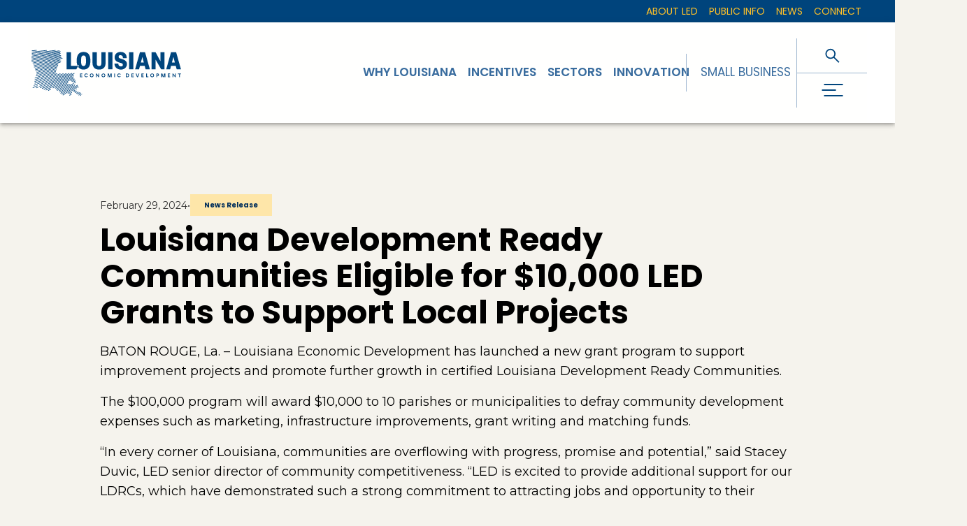

--- FILE ---
content_type: text/html; charset=utf-8
request_url: https://www.opportunitylouisiana.gov/news/louisiana-development-ready-communities-eligible-for-10000-led-grants-to-support-local-projects
body_size: 23785
content:
<!DOCTYPE html><html lang="en"><head><meta charSet="utf-8"/><meta name="viewport" content="width=device-width"/><meta property="og:type" content="website"/><meta property="twitter:card" content="summary_large_image"/><title>Louisiana Development Ready Communities Eligible for $10,000 LED Grants to Support Local Projects - LED | Louisiana Economic Development</title><meta name="title" content="Louisiana Development Ready Communities Eligible for $10,000 LED Grants to Support Local Projects - LED | Louisiana Economic Development"/><meta property="og:title" content="Louisiana Development Ready Communities Eligible for $10,000 LED Grants to Support Local Projects - LED | Louisiana Economic Development"/><meta property="twitter:title" content="Louisiana Development Ready Communities Eligible for $10,000 LED Grants to Support Local Projects - LED | Louisiana Economic Development"/><meta name="next-head-count" content="8"/><link rel="icon" href="/favicon.png" sizes="any"/><link rel="preconnect" href="https://fonts.gstatic.com" crossorigin /><link rel="preload" href="/_next/static/css/770764919716178a.css" as="style"/><link rel="stylesheet" href="/_next/static/css/770764919716178a.css" data-n-g=""/><noscript data-n-css=""></noscript><script defer="" nomodule="" src="/_next/static/chunks/polyfills-c67a75d1b6f99dc8.js"></script><script src="/_next/static/chunks/webpack-5761f3a204ffdf4a.js" defer=""></script><script src="/_next/static/chunks/framework-bb5c596eafb42b22.js" defer=""></script><script src="/_next/static/chunks/main-07031e620782426d.js" defer=""></script><script src="/_next/static/chunks/pages/_app-1970bba3e5de4d9c.js" defer=""></script><script src="/_next/static/chunks/pages/%5B...wordpressNode%5D-0cdc7571ee9d4e0f.js" defer=""></script><script src="/_next/static/38W9wa95jwgTxqR3znZ8I/_buildManifest.js" defer=""></script><script src="/_next/static/38W9wa95jwgTxqR3znZ8I/_ssgManifest.js" defer=""></script><style data-href="https://fonts.googleapis.com/css2?family=Montserrat:ital,wght@0,200;0,400;0,500;0,600;0,700;1,200;1,400;1,500;1,600;1,700&family=Poppins:ital,wght@0,400;0,500;0,600;0,700;1,400;1,500;1,600;1,700&family=Lora:ital,wght@0,400;0,500;0,600;0,700;1,400;1,500;1,600;1,700&display=swap">@font-face{font-family:'Lora';font-style:italic;font-weight:400;font-display:swap;src:url(https://fonts.gstatic.com/l/font?kit=0QI8MX1D_JOuMw_hLdO6T2wV9KnW-MoFkqs&skey=92aaeeb853a906d8&v=v37) format('woff')}@font-face{font-family:'Lora';font-style:italic;font-weight:500;font-display:swap;src:url(https://fonts.gstatic.com/l/font?kit=0QI8MX1D_JOuMw_hLdO6T2wV9KnW-PgFkqs&skey=92aaeeb853a906d8&v=v37) format('woff')}@font-face{font-family:'Lora';font-style:italic;font-weight:600;font-display:swap;src:url(https://fonts.gstatic.com/l/font?kit=0QI8MX1D_JOuMw_hLdO6T2wV9KnW-BQCkqs&skey=92aaeeb853a906d8&v=v37) format('woff')}@font-face{font-family:'Lora';font-style:italic;font-weight:700;font-display:swap;src:url(https://fonts.gstatic.com/l/font?kit=0QI8MX1D_JOuMw_hLdO6T2wV9KnW-C0Ckqs&skey=92aaeeb853a906d8&v=v37) format('woff')}@font-face{font-family:'Lora';font-style:normal;font-weight:400;font-display:swap;src:url(https://fonts.gstatic.com/l/font?kit=0QI6MX1D_JOuGQbT0gvTJPa787weuyJF&skey=1d294b6d956fb8e&v=v37) format('woff')}@font-face{font-family:'Lora';font-style:normal;font-weight:500;font-display:swap;src:url(https://fonts.gstatic.com/l/font?kit=0QI6MX1D_JOuGQbT0gvTJPa787wsuyJF&skey=1d294b6d956fb8e&v=v37) format('woff')}@font-face{font-family:'Lora';font-style:normal;font-weight:600;font-display:swap;src:url(https://fonts.gstatic.com/l/font?kit=0QI6MX1D_JOuGQbT0gvTJPa787zAvCJF&skey=1d294b6d956fb8e&v=v37) format('woff')}@font-face{font-family:'Lora';font-style:normal;font-weight:700;font-display:swap;src:url(https://fonts.gstatic.com/l/font?kit=0QI6MX1D_JOuGQbT0gvTJPa787z5vCJF&skey=1d294b6d956fb8e&v=v37) format('woff')}@font-face{font-family:'Montserrat';font-style:italic;font-weight:200;font-display:swap;src:url(https://fonts.gstatic.com/l/font?kit=JTUFjIg1_i6t8kCHKm459Wx7xQYXK0vOoz6jqyR9aXw&skey=2d3c1187d5eede0f&v=v31) format('woff')}@font-face{font-family:'Montserrat';font-style:italic;font-weight:400;font-display:swap;src:url(https://fonts.gstatic.com/l/font?kit=JTUFjIg1_i6t8kCHKm459Wx7xQYXK0vOoz6jq6R9aXw&skey=2d3c1187d5eede0f&v=v31) format('woff')}@font-face{font-family:'Montserrat';font-style:italic;font-weight:500;font-display:swap;src:url(https://fonts.gstatic.com/l/font?kit=JTUFjIg1_i6t8kCHKm459Wx7xQYXK0vOoz6jq5Z9aXw&skey=2d3c1187d5eede0f&v=v31) format('woff')}@font-face{font-family:'Montserrat';font-style:italic;font-weight:600;font-display:swap;src:url(https://fonts.gstatic.com/l/font?kit=JTUFjIg1_i6t8kCHKm459Wx7xQYXK0vOoz6jq3p6aXw&skey=2d3c1187d5eede0f&v=v31) format('woff')}@font-face{font-family:'Montserrat';font-style:italic;font-weight:700;font-display:swap;src:url(https://fonts.gstatic.com/l/font?kit=JTUFjIg1_i6t8kCHKm459Wx7xQYXK0vOoz6jq0N6aXw&skey=2d3c1187d5eede0f&v=v31) format('woff')}@font-face{font-family:'Montserrat';font-style:normal;font-weight:200;font-display:swap;src:url(https://fonts.gstatic.com/l/font?kit=JTUHjIg1_i6t8kCHKm4532VJOt5-QNFgpCvr6Ew9&skey=7bc19f711c0de8f&v=v31) format('woff')}@font-face{font-family:'Montserrat';font-style:normal;font-weight:400;font-display:swap;src:url(https://fonts.gstatic.com/l/font?kit=JTUHjIg1_i6t8kCHKm4532VJOt5-QNFgpCtr6Ew9&skey=7bc19f711c0de8f&v=v31) format('woff')}@font-face{font-family:'Montserrat';font-style:normal;font-weight:500;font-display:swap;src:url(https://fonts.gstatic.com/l/font?kit=JTUHjIg1_i6t8kCHKm4532VJOt5-QNFgpCtZ6Ew9&skey=7bc19f711c0de8f&v=v31) format('woff')}@font-face{font-family:'Montserrat';font-style:normal;font-weight:600;font-display:swap;src:url(https://fonts.gstatic.com/l/font?kit=JTUHjIg1_i6t8kCHKm4532VJOt5-QNFgpCu170w9&skey=7bc19f711c0de8f&v=v31) format('woff')}@font-face{font-family:'Montserrat';font-style:normal;font-weight:700;font-display:swap;src:url(https://fonts.gstatic.com/l/font?kit=JTUHjIg1_i6t8kCHKm4532VJOt5-QNFgpCuM70w9&skey=7bc19f711c0de8f&v=v31) format('woff')}@font-face{font-family:'Poppins';font-style:italic;font-weight:400;font-display:swap;src:url(https://fonts.gstatic.com/l/font?kit=pxiGyp8kv8JHgFVrJJLedA&skey=f21d6e783fa43c88&v=v24) format('woff')}@font-face{font-family:'Poppins';font-style:italic;font-weight:500;font-display:swap;src:url(https://fonts.gstatic.com/l/font?kit=pxiDyp8kv8JHgFVrJJLmg1hlEw&skey=b0aa19767d34da85&v=v24) format('woff')}@font-face{font-family:'Poppins';font-style:italic;font-weight:600;font-display:swap;src:url(https://fonts.gstatic.com/l/font?kit=pxiDyp8kv8JHgFVrJJLmr19lEw&skey=7fbc556774b13ef0&v=v24) format('woff')}@font-face{font-family:'Poppins';font-style:italic;font-weight:700;font-display:swap;src:url(https://fonts.gstatic.com/l/font?kit=pxiDyp8kv8JHgFVrJJLmy15lEw&skey=29c3bd833a54ba8c&v=v24) format('woff')}@font-face{font-family:'Poppins';font-style:normal;font-weight:400;font-display:swap;src:url(https://fonts.gstatic.com/l/font?kit=pxiEyp8kv8JHgFVrFJM&skey=87759fb096548f6d&v=v24) format('woff')}@font-face{font-family:'Poppins';font-style:normal;font-weight:500;font-display:swap;src:url(https://fonts.gstatic.com/l/font?kit=pxiByp8kv8JHgFVrLGT9V1g&skey=d4526a9b64c21b87&v=v24) format('woff')}@font-face{font-family:'Poppins';font-style:normal;font-weight:600;font-display:swap;src:url(https://fonts.gstatic.com/l/font?kit=pxiByp8kv8JHgFVrLEj6V1g&skey=ce7ef9d62ca89319&v=v24) format('woff')}@font-face{font-family:'Poppins';font-style:normal;font-weight:700;font-display:swap;src:url(https://fonts.gstatic.com/l/font?kit=pxiByp8kv8JHgFVrLCz7V1g&skey=cea76fe63715a67a&v=v24) format('woff')}@font-face{font-family:'Lora';font-style:italic;font-weight:400;font-display:swap;src:url(https://fonts.gstatic.com/s/lora/v37/0QIhMX1D_JOuMw_LLPtLtfOm84TX.woff2) format('woff2');unicode-range:U+0460-052F,U+1C80-1C8A,U+20B4,U+2DE0-2DFF,U+A640-A69F,U+FE2E-FE2F}@font-face{font-family:'Lora';font-style:italic;font-weight:400;font-display:swap;src:url(https://fonts.gstatic.com/s/lora/v37/0QIhMX1D_JOuMw_LJftLtfOm84TX.woff2) format('woff2');unicode-range:U+0301,U+0400-045F,U+0490-0491,U+04B0-04B1,U+2116}@font-face{font-family:'Lora';font-style:italic;font-weight:400;font-display:swap;src:url(https://fonts.gstatic.com/s/lora/v37/0QIhMX1D_JOuMw_LXftLtfOm84TX.woff2) format('woff2');unicode-range:U+0302-0303,U+0305,U+0307-0308,U+0310,U+0312,U+0315,U+031A,U+0326-0327,U+032C,U+032F-0330,U+0332-0333,U+0338,U+033A,U+0346,U+034D,U+0391-03A1,U+03A3-03A9,U+03B1-03C9,U+03D1,U+03D5-03D6,U+03F0-03F1,U+03F4-03F5,U+2016-2017,U+2034-2038,U+203C,U+2040,U+2043,U+2047,U+2050,U+2057,U+205F,U+2070-2071,U+2074-208E,U+2090-209C,U+20D0-20DC,U+20E1,U+20E5-20EF,U+2100-2112,U+2114-2115,U+2117-2121,U+2123-214F,U+2190,U+2192,U+2194-21AE,U+21B0-21E5,U+21F1-21F2,U+21F4-2211,U+2213-2214,U+2216-22FF,U+2308-230B,U+2310,U+2319,U+231C-2321,U+2336-237A,U+237C,U+2395,U+239B-23B7,U+23D0,U+23DC-23E1,U+2474-2475,U+25AF,U+25B3,U+25B7,U+25BD,U+25C1,U+25CA,U+25CC,U+25FB,U+266D-266F,U+27C0-27FF,U+2900-2AFF,U+2B0E-2B11,U+2B30-2B4C,U+2BFE,U+3030,U+FF5B,U+FF5D,U+1D400-1D7FF,U+1EE00-1EEFF}@font-face{font-family:'Lora';font-style:italic;font-weight:400;font-display:swap;src:url(https://fonts.gstatic.com/s/lora/v37/0QIhMX1D_JOuMw_LT_tLtfOm84TX.woff2) format('woff2');unicode-range:U+0001-000C,U+000E-001F,U+007F-009F,U+20DD-20E0,U+20E2-20E4,U+2150-218F,U+2190,U+2192,U+2194-2199,U+21AF,U+21E6-21F0,U+21F3,U+2218-2219,U+2299,U+22C4-22C6,U+2300-243F,U+2440-244A,U+2460-24FF,U+25A0-27BF,U+2800-28FF,U+2921-2922,U+2981,U+29BF,U+29EB,U+2B00-2BFF,U+4DC0-4DFF,U+FFF9-FFFB,U+10140-1018E,U+10190-1019C,U+101A0,U+101D0-101FD,U+102E0-102FB,U+10E60-10E7E,U+1D2C0-1D2D3,U+1D2E0-1D37F,U+1F000-1F0FF,U+1F100-1F1AD,U+1F1E6-1F1FF,U+1F30D-1F30F,U+1F315,U+1F31C,U+1F31E,U+1F320-1F32C,U+1F336,U+1F378,U+1F37D,U+1F382,U+1F393-1F39F,U+1F3A7-1F3A8,U+1F3AC-1F3AF,U+1F3C2,U+1F3C4-1F3C6,U+1F3CA-1F3CE,U+1F3D4-1F3E0,U+1F3ED,U+1F3F1-1F3F3,U+1F3F5-1F3F7,U+1F408,U+1F415,U+1F41F,U+1F426,U+1F43F,U+1F441-1F442,U+1F444,U+1F446-1F449,U+1F44C-1F44E,U+1F453,U+1F46A,U+1F47D,U+1F4A3,U+1F4B0,U+1F4B3,U+1F4B9,U+1F4BB,U+1F4BF,U+1F4C8-1F4CB,U+1F4D6,U+1F4DA,U+1F4DF,U+1F4E3-1F4E6,U+1F4EA-1F4ED,U+1F4F7,U+1F4F9-1F4FB,U+1F4FD-1F4FE,U+1F503,U+1F507-1F50B,U+1F50D,U+1F512-1F513,U+1F53E-1F54A,U+1F54F-1F5FA,U+1F610,U+1F650-1F67F,U+1F687,U+1F68D,U+1F691,U+1F694,U+1F698,U+1F6AD,U+1F6B2,U+1F6B9-1F6BA,U+1F6BC,U+1F6C6-1F6CF,U+1F6D3-1F6D7,U+1F6E0-1F6EA,U+1F6F0-1F6F3,U+1F6F7-1F6FC,U+1F700-1F7FF,U+1F800-1F80B,U+1F810-1F847,U+1F850-1F859,U+1F860-1F887,U+1F890-1F8AD,U+1F8B0-1F8BB,U+1F8C0-1F8C1,U+1F900-1F90B,U+1F93B,U+1F946,U+1F984,U+1F996,U+1F9E9,U+1FA00-1FA6F,U+1FA70-1FA7C,U+1FA80-1FA89,U+1FA8F-1FAC6,U+1FACE-1FADC,U+1FADF-1FAE9,U+1FAF0-1FAF8,U+1FB00-1FBFF}@font-face{font-family:'Lora';font-style:italic;font-weight:400;font-display:swap;src:url(https://fonts.gstatic.com/s/lora/v37/0QIhMX1D_JOuMw_LLvtLtfOm84TX.woff2) format('woff2');unicode-range:U+0102-0103,U+0110-0111,U+0128-0129,U+0168-0169,U+01A0-01A1,U+01AF-01B0,U+0300-0301,U+0303-0304,U+0308-0309,U+0323,U+0329,U+1EA0-1EF9,U+20AB}@font-face{font-family:'Lora';font-style:italic;font-weight:400;font-display:swap;src:url(https://fonts.gstatic.com/s/lora/v37/0QIhMX1D_JOuMw_LL_tLtfOm84TX.woff2) format('woff2');unicode-range:U+0100-02BA,U+02BD-02C5,U+02C7-02CC,U+02CE-02D7,U+02DD-02FF,U+0304,U+0308,U+0329,U+1D00-1DBF,U+1E00-1E9F,U+1EF2-1EFF,U+2020,U+20A0-20AB,U+20AD-20C0,U+2113,U+2C60-2C7F,U+A720-A7FF}@font-face{font-family:'Lora';font-style:italic;font-weight:400;font-display:swap;src:url(https://fonts.gstatic.com/s/lora/v37/0QIhMX1D_JOuMw_LIftLtfOm8w.woff2) format('woff2');unicode-range:U+0000-00FF,U+0131,U+0152-0153,U+02BB-02BC,U+02C6,U+02DA,U+02DC,U+0304,U+0308,U+0329,U+2000-206F,U+20AC,U+2122,U+2191,U+2193,U+2212,U+2215,U+FEFF,U+FFFD}@font-face{font-family:'Lora';font-style:italic;font-weight:500;font-display:swap;src:url(https://fonts.gstatic.com/s/lora/v37/0QIhMX1D_JOuMw_LLPtLtfOm84TX.woff2) format('woff2');unicode-range:U+0460-052F,U+1C80-1C8A,U+20B4,U+2DE0-2DFF,U+A640-A69F,U+FE2E-FE2F}@font-face{font-family:'Lora';font-style:italic;font-weight:500;font-display:swap;src:url(https://fonts.gstatic.com/s/lora/v37/0QIhMX1D_JOuMw_LJftLtfOm84TX.woff2) format('woff2');unicode-range:U+0301,U+0400-045F,U+0490-0491,U+04B0-04B1,U+2116}@font-face{font-family:'Lora';font-style:italic;font-weight:500;font-display:swap;src:url(https://fonts.gstatic.com/s/lora/v37/0QIhMX1D_JOuMw_LXftLtfOm84TX.woff2) format('woff2');unicode-range:U+0302-0303,U+0305,U+0307-0308,U+0310,U+0312,U+0315,U+031A,U+0326-0327,U+032C,U+032F-0330,U+0332-0333,U+0338,U+033A,U+0346,U+034D,U+0391-03A1,U+03A3-03A9,U+03B1-03C9,U+03D1,U+03D5-03D6,U+03F0-03F1,U+03F4-03F5,U+2016-2017,U+2034-2038,U+203C,U+2040,U+2043,U+2047,U+2050,U+2057,U+205F,U+2070-2071,U+2074-208E,U+2090-209C,U+20D0-20DC,U+20E1,U+20E5-20EF,U+2100-2112,U+2114-2115,U+2117-2121,U+2123-214F,U+2190,U+2192,U+2194-21AE,U+21B0-21E5,U+21F1-21F2,U+21F4-2211,U+2213-2214,U+2216-22FF,U+2308-230B,U+2310,U+2319,U+231C-2321,U+2336-237A,U+237C,U+2395,U+239B-23B7,U+23D0,U+23DC-23E1,U+2474-2475,U+25AF,U+25B3,U+25B7,U+25BD,U+25C1,U+25CA,U+25CC,U+25FB,U+266D-266F,U+27C0-27FF,U+2900-2AFF,U+2B0E-2B11,U+2B30-2B4C,U+2BFE,U+3030,U+FF5B,U+FF5D,U+1D400-1D7FF,U+1EE00-1EEFF}@font-face{font-family:'Lora';font-style:italic;font-weight:500;font-display:swap;src:url(https://fonts.gstatic.com/s/lora/v37/0QIhMX1D_JOuMw_LT_tLtfOm84TX.woff2) format('woff2');unicode-range:U+0001-000C,U+000E-001F,U+007F-009F,U+20DD-20E0,U+20E2-20E4,U+2150-218F,U+2190,U+2192,U+2194-2199,U+21AF,U+21E6-21F0,U+21F3,U+2218-2219,U+2299,U+22C4-22C6,U+2300-243F,U+2440-244A,U+2460-24FF,U+25A0-27BF,U+2800-28FF,U+2921-2922,U+2981,U+29BF,U+29EB,U+2B00-2BFF,U+4DC0-4DFF,U+FFF9-FFFB,U+10140-1018E,U+10190-1019C,U+101A0,U+101D0-101FD,U+102E0-102FB,U+10E60-10E7E,U+1D2C0-1D2D3,U+1D2E0-1D37F,U+1F000-1F0FF,U+1F100-1F1AD,U+1F1E6-1F1FF,U+1F30D-1F30F,U+1F315,U+1F31C,U+1F31E,U+1F320-1F32C,U+1F336,U+1F378,U+1F37D,U+1F382,U+1F393-1F39F,U+1F3A7-1F3A8,U+1F3AC-1F3AF,U+1F3C2,U+1F3C4-1F3C6,U+1F3CA-1F3CE,U+1F3D4-1F3E0,U+1F3ED,U+1F3F1-1F3F3,U+1F3F5-1F3F7,U+1F408,U+1F415,U+1F41F,U+1F426,U+1F43F,U+1F441-1F442,U+1F444,U+1F446-1F449,U+1F44C-1F44E,U+1F453,U+1F46A,U+1F47D,U+1F4A3,U+1F4B0,U+1F4B3,U+1F4B9,U+1F4BB,U+1F4BF,U+1F4C8-1F4CB,U+1F4D6,U+1F4DA,U+1F4DF,U+1F4E3-1F4E6,U+1F4EA-1F4ED,U+1F4F7,U+1F4F9-1F4FB,U+1F4FD-1F4FE,U+1F503,U+1F507-1F50B,U+1F50D,U+1F512-1F513,U+1F53E-1F54A,U+1F54F-1F5FA,U+1F610,U+1F650-1F67F,U+1F687,U+1F68D,U+1F691,U+1F694,U+1F698,U+1F6AD,U+1F6B2,U+1F6B9-1F6BA,U+1F6BC,U+1F6C6-1F6CF,U+1F6D3-1F6D7,U+1F6E0-1F6EA,U+1F6F0-1F6F3,U+1F6F7-1F6FC,U+1F700-1F7FF,U+1F800-1F80B,U+1F810-1F847,U+1F850-1F859,U+1F860-1F887,U+1F890-1F8AD,U+1F8B0-1F8BB,U+1F8C0-1F8C1,U+1F900-1F90B,U+1F93B,U+1F946,U+1F984,U+1F996,U+1F9E9,U+1FA00-1FA6F,U+1FA70-1FA7C,U+1FA80-1FA89,U+1FA8F-1FAC6,U+1FACE-1FADC,U+1FADF-1FAE9,U+1FAF0-1FAF8,U+1FB00-1FBFF}@font-face{font-family:'Lora';font-style:italic;font-weight:500;font-display:swap;src:url(https://fonts.gstatic.com/s/lora/v37/0QIhMX1D_JOuMw_LLvtLtfOm84TX.woff2) format('woff2');unicode-range:U+0102-0103,U+0110-0111,U+0128-0129,U+0168-0169,U+01A0-01A1,U+01AF-01B0,U+0300-0301,U+0303-0304,U+0308-0309,U+0323,U+0329,U+1EA0-1EF9,U+20AB}@font-face{font-family:'Lora';font-style:italic;font-weight:500;font-display:swap;src:url(https://fonts.gstatic.com/s/lora/v37/0QIhMX1D_JOuMw_LL_tLtfOm84TX.woff2) format('woff2');unicode-range:U+0100-02BA,U+02BD-02C5,U+02C7-02CC,U+02CE-02D7,U+02DD-02FF,U+0304,U+0308,U+0329,U+1D00-1DBF,U+1E00-1E9F,U+1EF2-1EFF,U+2020,U+20A0-20AB,U+20AD-20C0,U+2113,U+2C60-2C7F,U+A720-A7FF}@font-face{font-family:'Lora';font-style:italic;font-weight:500;font-display:swap;src:url(https://fonts.gstatic.com/s/lora/v37/0QIhMX1D_JOuMw_LIftLtfOm8w.woff2) format('woff2');unicode-range:U+0000-00FF,U+0131,U+0152-0153,U+02BB-02BC,U+02C6,U+02DA,U+02DC,U+0304,U+0308,U+0329,U+2000-206F,U+20AC,U+2122,U+2191,U+2193,U+2212,U+2215,U+FEFF,U+FFFD}@font-face{font-family:'Lora';font-style:italic;font-weight:600;font-display:swap;src:url(https://fonts.gstatic.com/s/lora/v37/0QIhMX1D_JOuMw_LLPtLtfOm84TX.woff2) format('woff2');unicode-range:U+0460-052F,U+1C80-1C8A,U+20B4,U+2DE0-2DFF,U+A640-A69F,U+FE2E-FE2F}@font-face{font-family:'Lora';font-style:italic;font-weight:600;font-display:swap;src:url(https://fonts.gstatic.com/s/lora/v37/0QIhMX1D_JOuMw_LJftLtfOm84TX.woff2) format('woff2');unicode-range:U+0301,U+0400-045F,U+0490-0491,U+04B0-04B1,U+2116}@font-face{font-family:'Lora';font-style:italic;font-weight:600;font-display:swap;src:url(https://fonts.gstatic.com/s/lora/v37/0QIhMX1D_JOuMw_LXftLtfOm84TX.woff2) format('woff2');unicode-range:U+0302-0303,U+0305,U+0307-0308,U+0310,U+0312,U+0315,U+031A,U+0326-0327,U+032C,U+032F-0330,U+0332-0333,U+0338,U+033A,U+0346,U+034D,U+0391-03A1,U+03A3-03A9,U+03B1-03C9,U+03D1,U+03D5-03D6,U+03F0-03F1,U+03F4-03F5,U+2016-2017,U+2034-2038,U+203C,U+2040,U+2043,U+2047,U+2050,U+2057,U+205F,U+2070-2071,U+2074-208E,U+2090-209C,U+20D0-20DC,U+20E1,U+20E5-20EF,U+2100-2112,U+2114-2115,U+2117-2121,U+2123-214F,U+2190,U+2192,U+2194-21AE,U+21B0-21E5,U+21F1-21F2,U+21F4-2211,U+2213-2214,U+2216-22FF,U+2308-230B,U+2310,U+2319,U+231C-2321,U+2336-237A,U+237C,U+2395,U+239B-23B7,U+23D0,U+23DC-23E1,U+2474-2475,U+25AF,U+25B3,U+25B7,U+25BD,U+25C1,U+25CA,U+25CC,U+25FB,U+266D-266F,U+27C0-27FF,U+2900-2AFF,U+2B0E-2B11,U+2B30-2B4C,U+2BFE,U+3030,U+FF5B,U+FF5D,U+1D400-1D7FF,U+1EE00-1EEFF}@font-face{font-family:'Lora';font-style:italic;font-weight:600;font-display:swap;src:url(https://fonts.gstatic.com/s/lora/v37/0QIhMX1D_JOuMw_LT_tLtfOm84TX.woff2) format('woff2');unicode-range:U+0001-000C,U+000E-001F,U+007F-009F,U+20DD-20E0,U+20E2-20E4,U+2150-218F,U+2190,U+2192,U+2194-2199,U+21AF,U+21E6-21F0,U+21F3,U+2218-2219,U+2299,U+22C4-22C6,U+2300-243F,U+2440-244A,U+2460-24FF,U+25A0-27BF,U+2800-28FF,U+2921-2922,U+2981,U+29BF,U+29EB,U+2B00-2BFF,U+4DC0-4DFF,U+FFF9-FFFB,U+10140-1018E,U+10190-1019C,U+101A0,U+101D0-101FD,U+102E0-102FB,U+10E60-10E7E,U+1D2C0-1D2D3,U+1D2E0-1D37F,U+1F000-1F0FF,U+1F100-1F1AD,U+1F1E6-1F1FF,U+1F30D-1F30F,U+1F315,U+1F31C,U+1F31E,U+1F320-1F32C,U+1F336,U+1F378,U+1F37D,U+1F382,U+1F393-1F39F,U+1F3A7-1F3A8,U+1F3AC-1F3AF,U+1F3C2,U+1F3C4-1F3C6,U+1F3CA-1F3CE,U+1F3D4-1F3E0,U+1F3ED,U+1F3F1-1F3F3,U+1F3F5-1F3F7,U+1F408,U+1F415,U+1F41F,U+1F426,U+1F43F,U+1F441-1F442,U+1F444,U+1F446-1F449,U+1F44C-1F44E,U+1F453,U+1F46A,U+1F47D,U+1F4A3,U+1F4B0,U+1F4B3,U+1F4B9,U+1F4BB,U+1F4BF,U+1F4C8-1F4CB,U+1F4D6,U+1F4DA,U+1F4DF,U+1F4E3-1F4E6,U+1F4EA-1F4ED,U+1F4F7,U+1F4F9-1F4FB,U+1F4FD-1F4FE,U+1F503,U+1F507-1F50B,U+1F50D,U+1F512-1F513,U+1F53E-1F54A,U+1F54F-1F5FA,U+1F610,U+1F650-1F67F,U+1F687,U+1F68D,U+1F691,U+1F694,U+1F698,U+1F6AD,U+1F6B2,U+1F6B9-1F6BA,U+1F6BC,U+1F6C6-1F6CF,U+1F6D3-1F6D7,U+1F6E0-1F6EA,U+1F6F0-1F6F3,U+1F6F7-1F6FC,U+1F700-1F7FF,U+1F800-1F80B,U+1F810-1F847,U+1F850-1F859,U+1F860-1F887,U+1F890-1F8AD,U+1F8B0-1F8BB,U+1F8C0-1F8C1,U+1F900-1F90B,U+1F93B,U+1F946,U+1F984,U+1F996,U+1F9E9,U+1FA00-1FA6F,U+1FA70-1FA7C,U+1FA80-1FA89,U+1FA8F-1FAC6,U+1FACE-1FADC,U+1FADF-1FAE9,U+1FAF0-1FAF8,U+1FB00-1FBFF}@font-face{font-family:'Lora';font-style:italic;font-weight:600;font-display:swap;src:url(https://fonts.gstatic.com/s/lora/v37/0QIhMX1D_JOuMw_LLvtLtfOm84TX.woff2) format('woff2');unicode-range:U+0102-0103,U+0110-0111,U+0128-0129,U+0168-0169,U+01A0-01A1,U+01AF-01B0,U+0300-0301,U+0303-0304,U+0308-0309,U+0323,U+0329,U+1EA0-1EF9,U+20AB}@font-face{font-family:'Lora';font-style:italic;font-weight:600;font-display:swap;src:url(https://fonts.gstatic.com/s/lora/v37/0QIhMX1D_JOuMw_LL_tLtfOm84TX.woff2) format('woff2');unicode-range:U+0100-02BA,U+02BD-02C5,U+02C7-02CC,U+02CE-02D7,U+02DD-02FF,U+0304,U+0308,U+0329,U+1D00-1DBF,U+1E00-1E9F,U+1EF2-1EFF,U+2020,U+20A0-20AB,U+20AD-20C0,U+2113,U+2C60-2C7F,U+A720-A7FF}@font-face{font-family:'Lora';font-style:italic;font-weight:600;font-display:swap;src:url(https://fonts.gstatic.com/s/lora/v37/0QIhMX1D_JOuMw_LIftLtfOm8w.woff2) format('woff2');unicode-range:U+0000-00FF,U+0131,U+0152-0153,U+02BB-02BC,U+02C6,U+02DA,U+02DC,U+0304,U+0308,U+0329,U+2000-206F,U+20AC,U+2122,U+2191,U+2193,U+2212,U+2215,U+FEFF,U+FFFD}@font-face{font-family:'Lora';font-style:italic;font-weight:700;font-display:swap;src:url(https://fonts.gstatic.com/s/lora/v37/0QIhMX1D_JOuMw_LLPtLtfOm84TX.woff2) format('woff2');unicode-range:U+0460-052F,U+1C80-1C8A,U+20B4,U+2DE0-2DFF,U+A640-A69F,U+FE2E-FE2F}@font-face{font-family:'Lora';font-style:italic;font-weight:700;font-display:swap;src:url(https://fonts.gstatic.com/s/lora/v37/0QIhMX1D_JOuMw_LJftLtfOm84TX.woff2) format('woff2');unicode-range:U+0301,U+0400-045F,U+0490-0491,U+04B0-04B1,U+2116}@font-face{font-family:'Lora';font-style:italic;font-weight:700;font-display:swap;src:url(https://fonts.gstatic.com/s/lora/v37/0QIhMX1D_JOuMw_LXftLtfOm84TX.woff2) format('woff2');unicode-range:U+0302-0303,U+0305,U+0307-0308,U+0310,U+0312,U+0315,U+031A,U+0326-0327,U+032C,U+032F-0330,U+0332-0333,U+0338,U+033A,U+0346,U+034D,U+0391-03A1,U+03A3-03A9,U+03B1-03C9,U+03D1,U+03D5-03D6,U+03F0-03F1,U+03F4-03F5,U+2016-2017,U+2034-2038,U+203C,U+2040,U+2043,U+2047,U+2050,U+2057,U+205F,U+2070-2071,U+2074-208E,U+2090-209C,U+20D0-20DC,U+20E1,U+20E5-20EF,U+2100-2112,U+2114-2115,U+2117-2121,U+2123-214F,U+2190,U+2192,U+2194-21AE,U+21B0-21E5,U+21F1-21F2,U+21F4-2211,U+2213-2214,U+2216-22FF,U+2308-230B,U+2310,U+2319,U+231C-2321,U+2336-237A,U+237C,U+2395,U+239B-23B7,U+23D0,U+23DC-23E1,U+2474-2475,U+25AF,U+25B3,U+25B7,U+25BD,U+25C1,U+25CA,U+25CC,U+25FB,U+266D-266F,U+27C0-27FF,U+2900-2AFF,U+2B0E-2B11,U+2B30-2B4C,U+2BFE,U+3030,U+FF5B,U+FF5D,U+1D400-1D7FF,U+1EE00-1EEFF}@font-face{font-family:'Lora';font-style:italic;font-weight:700;font-display:swap;src:url(https://fonts.gstatic.com/s/lora/v37/0QIhMX1D_JOuMw_LT_tLtfOm84TX.woff2) format('woff2');unicode-range:U+0001-000C,U+000E-001F,U+007F-009F,U+20DD-20E0,U+20E2-20E4,U+2150-218F,U+2190,U+2192,U+2194-2199,U+21AF,U+21E6-21F0,U+21F3,U+2218-2219,U+2299,U+22C4-22C6,U+2300-243F,U+2440-244A,U+2460-24FF,U+25A0-27BF,U+2800-28FF,U+2921-2922,U+2981,U+29BF,U+29EB,U+2B00-2BFF,U+4DC0-4DFF,U+FFF9-FFFB,U+10140-1018E,U+10190-1019C,U+101A0,U+101D0-101FD,U+102E0-102FB,U+10E60-10E7E,U+1D2C0-1D2D3,U+1D2E0-1D37F,U+1F000-1F0FF,U+1F100-1F1AD,U+1F1E6-1F1FF,U+1F30D-1F30F,U+1F315,U+1F31C,U+1F31E,U+1F320-1F32C,U+1F336,U+1F378,U+1F37D,U+1F382,U+1F393-1F39F,U+1F3A7-1F3A8,U+1F3AC-1F3AF,U+1F3C2,U+1F3C4-1F3C6,U+1F3CA-1F3CE,U+1F3D4-1F3E0,U+1F3ED,U+1F3F1-1F3F3,U+1F3F5-1F3F7,U+1F408,U+1F415,U+1F41F,U+1F426,U+1F43F,U+1F441-1F442,U+1F444,U+1F446-1F449,U+1F44C-1F44E,U+1F453,U+1F46A,U+1F47D,U+1F4A3,U+1F4B0,U+1F4B3,U+1F4B9,U+1F4BB,U+1F4BF,U+1F4C8-1F4CB,U+1F4D6,U+1F4DA,U+1F4DF,U+1F4E3-1F4E6,U+1F4EA-1F4ED,U+1F4F7,U+1F4F9-1F4FB,U+1F4FD-1F4FE,U+1F503,U+1F507-1F50B,U+1F50D,U+1F512-1F513,U+1F53E-1F54A,U+1F54F-1F5FA,U+1F610,U+1F650-1F67F,U+1F687,U+1F68D,U+1F691,U+1F694,U+1F698,U+1F6AD,U+1F6B2,U+1F6B9-1F6BA,U+1F6BC,U+1F6C6-1F6CF,U+1F6D3-1F6D7,U+1F6E0-1F6EA,U+1F6F0-1F6F3,U+1F6F7-1F6FC,U+1F700-1F7FF,U+1F800-1F80B,U+1F810-1F847,U+1F850-1F859,U+1F860-1F887,U+1F890-1F8AD,U+1F8B0-1F8BB,U+1F8C0-1F8C1,U+1F900-1F90B,U+1F93B,U+1F946,U+1F984,U+1F996,U+1F9E9,U+1FA00-1FA6F,U+1FA70-1FA7C,U+1FA80-1FA89,U+1FA8F-1FAC6,U+1FACE-1FADC,U+1FADF-1FAE9,U+1FAF0-1FAF8,U+1FB00-1FBFF}@font-face{font-family:'Lora';font-style:italic;font-weight:700;font-display:swap;src:url(https://fonts.gstatic.com/s/lora/v37/0QIhMX1D_JOuMw_LLvtLtfOm84TX.woff2) format('woff2');unicode-range:U+0102-0103,U+0110-0111,U+0128-0129,U+0168-0169,U+01A0-01A1,U+01AF-01B0,U+0300-0301,U+0303-0304,U+0308-0309,U+0323,U+0329,U+1EA0-1EF9,U+20AB}@font-face{font-family:'Lora';font-style:italic;font-weight:700;font-display:swap;src:url(https://fonts.gstatic.com/s/lora/v37/0QIhMX1D_JOuMw_LL_tLtfOm84TX.woff2) format('woff2');unicode-range:U+0100-02BA,U+02BD-02C5,U+02C7-02CC,U+02CE-02D7,U+02DD-02FF,U+0304,U+0308,U+0329,U+1D00-1DBF,U+1E00-1E9F,U+1EF2-1EFF,U+2020,U+20A0-20AB,U+20AD-20C0,U+2113,U+2C60-2C7F,U+A720-A7FF}@font-face{font-family:'Lora';font-style:italic;font-weight:700;font-display:swap;src:url(https://fonts.gstatic.com/s/lora/v37/0QIhMX1D_JOuMw_LIftLtfOm8w.woff2) format('woff2');unicode-range:U+0000-00FF,U+0131,U+0152-0153,U+02BB-02BC,U+02C6,U+02DA,U+02DC,U+0304,U+0308,U+0329,U+2000-206F,U+20AC,U+2122,U+2191,U+2193,U+2212,U+2215,U+FEFF,U+FFFD}@font-face{font-family:'Lora';font-style:normal;font-weight:400;font-display:swap;src:url(https://fonts.gstatic.com/s/lora/v37/0QIvMX1D_JOuMwf7I_FMl_GW8g.woff2) format('woff2');unicode-range:U+0460-052F,U+1C80-1C8A,U+20B4,U+2DE0-2DFF,U+A640-A69F,U+FE2E-FE2F}@font-face{font-family:'Lora';font-style:normal;font-weight:400;font-display:swap;src:url(https://fonts.gstatic.com/s/lora/v37/0QIvMX1D_JOuMw77I_FMl_GW8g.woff2) format('woff2');unicode-range:U+0301,U+0400-045F,U+0490-0491,U+04B0-04B1,U+2116}@font-face{font-family:'Lora';font-style:normal;font-weight:400;font-display:swap;src:url(https://fonts.gstatic.com/s/lora/v37/0QIvMX1D_JOuM3b7I_FMl_GW8g.woff2) format('woff2');unicode-range:U+0302-0303,U+0305,U+0307-0308,U+0310,U+0312,U+0315,U+031A,U+0326-0327,U+032C,U+032F-0330,U+0332-0333,U+0338,U+033A,U+0346,U+034D,U+0391-03A1,U+03A3-03A9,U+03B1-03C9,U+03D1,U+03D5-03D6,U+03F0-03F1,U+03F4-03F5,U+2016-2017,U+2034-2038,U+203C,U+2040,U+2043,U+2047,U+2050,U+2057,U+205F,U+2070-2071,U+2074-208E,U+2090-209C,U+20D0-20DC,U+20E1,U+20E5-20EF,U+2100-2112,U+2114-2115,U+2117-2121,U+2123-214F,U+2190,U+2192,U+2194-21AE,U+21B0-21E5,U+21F1-21F2,U+21F4-2211,U+2213-2214,U+2216-22FF,U+2308-230B,U+2310,U+2319,U+231C-2321,U+2336-237A,U+237C,U+2395,U+239B-23B7,U+23D0,U+23DC-23E1,U+2474-2475,U+25AF,U+25B3,U+25B7,U+25BD,U+25C1,U+25CA,U+25CC,U+25FB,U+266D-266F,U+27C0-27FF,U+2900-2AFF,U+2B0E-2B11,U+2B30-2B4C,U+2BFE,U+3030,U+FF5B,U+FF5D,U+1D400-1D7FF,U+1EE00-1EEFF}@font-face{font-family:'Lora';font-style:normal;font-weight:400;font-display:swap;src:url(https://fonts.gstatic.com/s/lora/v37/0QIvMX1D_JOuM2T7I_FMl_GW8g.woff2) format('woff2');unicode-range:U+0001-000C,U+000E-001F,U+007F-009F,U+20DD-20E0,U+20E2-20E4,U+2150-218F,U+2190,U+2192,U+2194-2199,U+21AF,U+21E6-21F0,U+21F3,U+2218-2219,U+2299,U+22C4-22C6,U+2300-243F,U+2440-244A,U+2460-24FF,U+25A0-27BF,U+2800-28FF,U+2921-2922,U+2981,U+29BF,U+29EB,U+2B00-2BFF,U+4DC0-4DFF,U+FFF9-FFFB,U+10140-1018E,U+10190-1019C,U+101A0,U+101D0-101FD,U+102E0-102FB,U+10E60-10E7E,U+1D2C0-1D2D3,U+1D2E0-1D37F,U+1F000-1F0FF,U+1F100-1F1AD,U+1F1E6-1F1FF,U+1F30D-1F30F,U+1F315,U+1F31C,U+1F31E,U+1F320-1F32C,U+1F336,U+1F378,U+1F37D,U+1F382,U+1F393-1F39F,U+1F3A7-1F3A8,U+1F3AC-1F3AF,U+1F3C2,U+1F3C4-1F3C6,U+1F3CA-1F3CE,U+1F3D4-1F3E0,U+1F3ED,U+1F3F1-1F3F3,U+1F3F5-1F3F7,U+1F408,U+1F415,U+1F41F,U+1F426,U+1F43F,U+1F441-1F442,U+1F444,U+1F446-1F449,U+1F44C-1F44E,U+1F453,U+1F46A,U+1F47D,U+1F4A3,U+1F4B0,U+1F4B3,U+1F4B9,U+1F4BB,U+1F4BF,U+1F4C8-1F4CB,U+1F4D6,U+1F4DA,U+1F4DF,U+1F4E3-1F4E6,U+1F4EA-1F4ED,U+1F4F7,U+1F4F9-1F4FB,U+1F4FD-1F4FE,U+1F503,U+1F507-1F50B,U+1F50D,U+1F512-1F513,U+1F53E-1F54A,U+1F54F-1F5FA,U+1F610,U+1F650-1F67F,U+1F687,U+1F68D,U+1F691,U+1F694,U+1F698,U+1F6AD,U+1F6B2,U+1F6B9-1F6BA,U+1F6BC,U+1F6C6-1F6CF,U+1F6D3-1F6D7,U+1F6E0-1F6EA,U+1F6F0-1F6F3,U+1F6F7-1F6FC,U+1F700-1F7FF,U+1F800-1F80B,U+1F810-1F847,U+1F850-1F859,U+1F860-1F887,U+1F890-1F8AD,U+1F8B0-1F8BB,U+1F8C0-1F8C1,U+1F900-1F90B,U+1F93B,U+1F946,U+1F984,U+1F996,U+1F9E9,U+1FA00-1FA6F,U+1FA70-1FA7C,U+1FA80-1FA89,U+1FA8F-1FAC6,U+1FACE-1FADC,U+1FADF-1FAE9,U+1FAF0-1FAF8,U+1FB00-1FBFF}@font-face{font-family:'Lora';font-style:normal;font-weight:400;font-display:swap;src:url(https://fonts.gstatic.com/s/lora/v37/0QIvMX1D_JOuMwX7I_FMl_GW8g.woff2) format('woff2');unicode-range:U+0102-0103,U+0110-0111,U+0128-0129,U+0168-0169,U+01A0-01A1,U+01AF-01B0,U+0300-0301,U+0303-0304,U+0308-0309,U+0323,U+0329,U+1EA0-1EF9,U+20AB}@font-face{font-family:'Lora';font-style:normal;font-weight:400;font-display:swap;src:url(https://fonts.gstatic.com/s/lora/v37/0QIvMX1D_JOuMwT7I_FMl_GW8g.woff2) format('woff2');unicode-range:U+0100-02BA,U+02BD-02C5,U+02C7-02CC,U+02CE-02D7,U+02DD-02FF,U+0304,U+0308,U+0329,U+1D00-1DBF,U+1E00-1E9F,U+1EF2-1EFF,U+2020,U+20A0-20AB,U+20AD-20C0,U+2113,U+2C60-2C7F,U+A720-A7FF}@font-face{font-family:'Lora';font-style:normal;font-weight:400;font-display:swap;src:url(https://fonts.gstatic.com/s/lora/v37/0QIvMX1D_JOuMwr7I_FMl_E.woff2) format('woff2');unicode-range:U+0000-00FF,U+0131,U+0152-0153,U+02BB-02BC,U+02C6,U+02DA,U+02DC,U+0304,U+0308,U+0329,U+2000-206F,U+20AC,U+2122,U+2191,U+2193,U+2212,U+2215,U+FEFF,U+FFFD}@font-face{font-family:'Lora';font-style:normal;font-weight:500;font-display:swap;src:url(https://fonts.gstatic.com/s/lora/v37/0QIvMX1D_JOuMwf7I_FMl_GW8g.woff2) format('woff2');unicode-range:U+0460-052F,U+1C80-1C8A,U+20B4,U+2DE0-2DFF,U+A640-A69F,U+FE2E-FE2F}@font-face{font-family:'Lora';font-style:normal;font-weight:500;font-display:swap;src:url(https://fonts.gstatic.com/s/lora/v37/0QIvMX1D_JOuMw77I_FMl_GW8g.woff2) format('woff2');unicode-range:U+0301,U+0400-045F,U+0490-0491,U+04B0-04B1,U+2116}@font-face{font-family:'Lora';font-style:normal;font-weight:500;font-display:swap;src:url(https://fonts.gstatic.com/s/lora/v37/0QIvMX1D_JOuM3b7I_FMl_GW8g.woff2) format('woff2');unicode-range:U+0302-0303,U+0305,U+0307-0308,U+0310,U+0312,U+0315,U+031A,U+0326-0327,U+032C,U+032F-0330,U+0332-0333,U+0338,U+033A,U+0346,U+034D,U+0391-03A1,U+03A3-03A9,U+03B1-03C9,U+03D1,U+03D5-03D6,U+03F0-03F1,U+03F4-03F5,U+2016-2017,U+2034-2038,U+203C,U+2040,U+2043,U+2047,U+2050,U+2057,U+205F,U+2070-2071,U+2074-208E,U+2090-209C,U+20D0-20DC,U+20E1,U+20E5-20EF,U+2100-2112,U+2114-2115,U+2117-2121,U+2123-214F,U+2190,U+2192,U+2194-21AE,U+21B0-21E5,U+21F1-21F2,U+21F4-2211,U+2213-2214,U+2216-22FF,U+2308-230B,U+2310,U+2319,U+231C-2321,U+2336-237A,U+237C,U+2395,U+239B-23B7,U+23D0,U+23DC-23E1,U+2474-2475,U+25AF,U+25B3,U+25B7,U+25BD,U+25C1,U+25CA,U+25CC,U+25FB,U+266D-266F,U+27C0-27FF,U+2900-2AFF,U+2B0E-2B11,U+2B30-2B4C,U+2BFE,U+3030,U+FF5B,U+FF5D,U+1D400-1D7FF,U+1EE00-1EEFF}@font-face{font-family:'Lora';font-style:normal;font-weight:500;font-display:swap;src:url(https://fonts.gstatic.com/s/lora/v37/0QIvMX1D_JOuM2T7I_FMl_GW8g.woff2) format('woff2');unicode-range:U+0001-000C,U+000E-001F,U+007F-009F,U+20DD-20E0,U+20E2-20E4,U+2150-218F,U+2190,U+2192,U+2194-2199,U+21AF,U+21E6-21F0,U+21F3,U+2218-2219,U+2299,U+22C4-22C6,U+2300-243F,U+2440-244A,U+2460-24FF,U+25A0-27BF,U+2800-28FF,U+2921-2922,U+2981,U+29BF,U+29EB,U+2B00-2BFF,U+4DC0-4DFF,U+FFF9-FFFB,U+10140-1018E,U+10190-1019C,U+101A0,U+101D0-101FD,U+102E0-102FB,U+10E60-10E7E,U+1D2C0-1D2D3,U+1D2E0-1D37F,U+1F000-1F0FF,U+1F100-1F1AD,U+1F1E6-1F1FF,U+1F30D-1F30F,U+1F315,U+1F31C,U+1F31E,U+1F320-1F32C,U+1F336,U+1F378,U+1F37D,U+1F382,U+1F393-1F39F,U+1F3A7-1F3A8,U+1F3AC-1F3AF,U+1F3C2,U+1F3C4-1F3C6,U+1F3CA-1F3CE,U+1F3D4-1F3E0,U+1F3ED,U+1F3F1-1F3F3,U+1F3F5-1F3F7,U+1F408,U+1F415,U+1F41F,U+1F426,U+1F43F,U+1F441-1F442,U+1F444,U+1F446-1F449,U+1F44C-1F44E,U+1F453,U+1F46A,U+1F47D,U+1F4A3,U+1F4B0,U+1F4B3,U+1F4B9,U+1F4BB,U+1F4BF,U+1F4C8-1F4CB,U+1F4D6,U+1F4DA,U+1F4DF,U+1F4E3-1F4E6,U+1F4EA-1F4ED,U+1F4F7,U+1F4F9-1F4FB,U+1F4FD-1F4FE,U+1F503,U+1F507-1F50B,U+1F50D,U+1F512-1F513,U+1F53E-1F54A,U+1F54F-1F5FA,U+1F610,U+1F650-1F67F,U+1F687,U+1F68D,U+1F691,U+1F694,U+1F698,U+1F6AD,U+1F6B2,U+1F6B9-1F6BA,U+1F6BC,U+1F6C6-1F6CF,U+1F6D3-1F6D7,U+1F6E0-1F6EA,U+1F6F0-1F6F3,U+1F6F7-1F6FC,U+1F700-1F7FF,U+1F800-1F80B,U+1F810-1F847,U+1F850-1F859,U+1F860-1F887,U+1F890-1F8AD,U+1F8B0-1F8BB,U+1F8C0-1F8C1,U+1F900-1F90B,U+1F93B,U+1F946,U+1F984,U+1F996,U+1F9E9,U+1FA00-1FA6F,U+1FA70-1FA7C,U+1FA80-1FA89,U+1FA8F-1FAC6,U+1FACE-1FADC,U+1FADF-1FAE9,U+1FAF0-1FAF8,U+1FB00-1FBFF}@font-face{font-family:'Lora';font-style:normal;font-weight:500;font-display:swap;src:url(https://fonts.gstatic.com/s/lora/v37/0QIvMX1D_JOuMwX7I_FMl_GW8g.woff2) format('woff2');unicode-range:U+0102-0103,U+0110-0111,U+0128-0129,U+0168-0169,U+01A0-01A1,U+01AF-01B0,U+0300-0301,U+0303-0304,U+0308-0309,U+0323,U+0329,U+1EA0-1EF9,U+20AB}@font-face{font-family:'Lora';font-style:normal;font-weight:500;font-display:swap;src:url(https://fonts.gstatic.com/s/lora/v37/0QIvMX1D_JOuMwT7I_FMl_GW8g.woff2) format('woff2');unicode-range:U+0100-02BA,U+02BD-02C5,U+02C7-02CC,U+02CE-02D7,U+02DD-02FF,U+0304,U+0308,U+0329,U+1D00-1DBF,U+1E00-1E9F,U+1EF2-1EFF,U+2020,U+20A0-20AB,U+20AD-20C0,U+2113,U+2C60-2C7F,U+A720-A7FF}@font-face{font-family:'Lora';font-style:normal;font-weight:500;font-display:swap;src:url(https://fonts.gstatic.com/s/lora/v37/0QIvMX1D_JOuMwr7I_FMl_E.woff2) format('woff2');unicode-range:U+0000-00FF,U+0131,U+0152-0153,U+02BB-02BC,U+02C6,U+02DA,U+02DC,U+0304,U+0308,U+0329,U+2000-206F,U+20AC,U+2122,U+2191,U+2193,U+2212,U+2215,U+FEFF,U+FFFD}@font-face{font-family:'Lora';font-style:normal;font-weight:600;font-display:swap;src:url(https://fonts.gstatic.com/s/lora/v37/0QIvMX1D_JOuMwf7I_FMl_GW8g.woff2) format('woff2');unicode-range:U+0460-052F,U+1C80-1C8A,U+20B4,U+2DE0-2DFF,U+A640-A69F,U+FE2E-FE2F}@font-face{font-family:'Lora';font-style:normal;font-weight:600;font-display:swap;src:url(https://fonts.gstatic.com/s/lora/v37/0QIvMX1D_JOuMw77I_FMl_GW8g.woff2) format('woff2');unicode-range:U+0301,U+0400-045F,U+0490-0491,U+04B0-04B1,U+2116}@font-face{font-family:'Lora';font-style:normal;font-weight:600;font-display:swap;src:url(https://fonts.gstatic.com/s/lora/v37/0QIvMX1D_JOuM3b7I_FMl_GW8g.woff2) format('woff2');unicode-range:U+0302-0303,U+0305,U+0307-0308,U+0310,U+0312,U+0315,U+031A,U+0326-0327,U+032C,U+032F-0330,U+0332-0333,U+0338,U+033A,U+0346,U+034D,U+0391-03A1,U+03A3-03A9,U+03B1-03C9,U+03D1,U+03D5-03D6,U+03F0-03F1,U+03F4-03F5,U+2016-2017,U+2034-2038,U+203C,U+2040,U+2043,U+2047,U+2050,U+2057,U+205F,U+2070-2071,U+2074-208E,U+2090-209C,U+20D0-20DC,U+20E1,U+20E5-20EF,U+2100-2112,U+2114-2115,U+2117-2121,U+2123-214F,U+2190,U+2192,U+2194-21AE,U+21B0-21E5,U+21F1-21F2,U+21F4-2211,U+2213-2214,U+2216-22FF,U+2308-230B,U+2310,U+2319,U+231C-2321,U+2336-237A,U+237C,U+2395,U+239B-23B7,U+23D0,U+23DC-23E1,U+2474-2475,U+25AF,U+25B3,U+25B7,U+25BD,U+25C1,U+25CA,U+25CC,U+25FB,U+266D-266F,U+27C0-27FF,U+2900-2AFF,U+2B0E-2B11,U+2B30-2B4C,U+2BFE,U+3030,U+FF5B,U+FF5D,U+1D400-1D7FF,U+1EE00-1EEFF}@font-face{font-family:'Lora';font-style:normal;font-weight:600;font-display:swap;src:url(https://fonts.gstatic.com/s/lora/v37/0QIvMX1D_JOuM2T7I_FMl_GW8g.woff2) format('woff2');unicode-range:U+0001-000C,U+000E-001F,U+007F-009F,U+20DD-20E0,U+20E2-20E4,U+2150-218F,U+2190,U+2192,U+2194-2199,U+21AF,U+21E6-21F0,U+21F3,U+2218-2219,U+2299,U+22C4-22C6,U+2300-243F,U+2440-244A,U+2460-24FF,U+25A0-27BF,U+2800-28FF,U+2921-2922,U+2981,U+29BF,U+29EB,U+2B00-2BFF,U+4DC0-4DFF,U+FFF9-FFFB,U+10140-1018E,U+10190-1019C,U+101A0,U+101D0-101FD,U+102E0-102FB,U+10E60-10E7E,U+1D2C0-1D2D3,U+1D2E0-1D37F,U+1F000-1F0FF,U+1F100-1F1AD,U+1F1E6-1F1FF,U+1F30D-1F30F,U+1F315,U+1F31C,U+1F31E,U+1F320-1F32C,U+1F336,U+1F378,U+1F37D,U+1F382,U+1F393-1F39F,U+1F3A7-1F3A8,U+1F3AC-1F3AF,U+1F3C2,U+1F3C4-1F3C6,U+1F3CA-1F3CE,U+1F3D4-1F3E0,U+1F3ED,U+1F3F1-1F3F3,U+1F3F5-1F3F7,U+1F408,U+1F415,U+1F41F,U+1F426,U+1F43F,U+1F441-1F442,U+1F444,U+1F446-1F449,U+1F44C-1F44E,U+1F453,U+1F46A,U+1F47D,U+1F4A3,U+1F4B0,U+1F4B3,U+1F4B9,U+1F4BB,U+1F4BF,U+1F4C8-1F4CB,U+1F4D6,U+1F4DA,U+1F4DF,U+1F4E3-1F4E6,U+1F4EA-1F4ED,U+1F4F7,U+1F4F9-1F4FB,U+1F4FD-1F4FE,U+1F503,U+1F507-1F50B,U+1F50D,U+1F512-1F513,U+1F53E-1F54A,U+1F54F-1F5FA,U+1F610,U+1F650-1F67F,U+1F687,U+1F68D,U+1F691,U+1F694,U+1F698,U+1F6AD,U+1F6B2,U+1F6B9-1F6BA,U+1F6BC,U+1F6C6-1F6CF,U+1F6D3-1F6D7,U+1F6E0-1F6EA,U+1F6F0-1F6F3,U+1F6F7-1F6FC,U+1F700-1F7FF,U+1F800-1F80B,U+1F810-1F847,U+1F850-1F859,U+1F860-1F887,U+1F890-1F8AD,U+1F8B0-1F8BB,U+1F8C0-1F8C1,U+1F900-1F90B,U+1F93B,U+1F946,U+1F984,U+1F996,U+1F9E9,U+1FA00-1FA6F,U+1FA70-1FA7C,U+1FA80-1FA89,U+1FA8F-1FAC6,U+1FACE-1FADC,U+1FADF-1FAE9,U+1FAF0-1FAF8,U+1FB00-1FBFF}@font-face{font-family:'Lora';font-style:normal;font-weight:600;font-display:swap;src:url(https://fonts.gstatic.com/s/lora/v37/0QIvMX1D_JOuMwX7I_FMl_GW8g.woff2) format('woff2');unicode-range:U+0102-0103,U+0110-0111,U+0128-0129,U+0168-0169,U+01A0-01A1,U+01AF-01B0,U+0300-0301,U+0303-0304,U+0308-0309,U+0323,U+0329,U+1EA0-1EF9,U+20AB}@font-face{font-family:'Lora';font-style:normal;font-weight:600;font-display:swap;src:url(https://fonts.gstatic.com/s/lora/v37/0QIvMX1D_JOuMwT7I_FMl_GW8g.woff2) format('woff2');unicode-range:U+0100-02BA,U+02BD-02C5,U+02C7-02CC,U+02CE-02D7,U+02DD-02FF,U+0304,U+0308,U+0329,U+1D00-1DBF,U+1E00-1E9F,U+1EF2-1EFF,U+2020,U+20A0-20AB,U+20AD-20C0,U+2113,U+2C60-2C7F,U+A720-A7FF}@font-face{font-family:'Lora';font-style:normal;font-weight:600;font-display:swap;src:url(https://fonts.gstatic.com/s/lora/v37/0QIvMX1D_JOuMwr7I_FMl_E.woff2) format('woff2');unicode-range:U+0000-00FF,U+0131,U+0152-0153,U+02BB-02BC,U+02C6,U+02DA,U+02DC,U+0304,U+0308,U+0329,U+2000-206F,U+20AC,U+2122,U+2191,U+2193,U+2212,U+2215,U+FEFF,U+FFFD}@font-face{font-family:'Lora';font-style:normal;font-weight:700;font-display:swap;src:url(https://fonts.gstatic.com/s/lora/v37/0QIvMX1D_JOuMwf7I_FMl_GW8g.woff2) format('woff2');unicode-range:U+0460-052F,U+1C80-1C8A,U+20B4,U+2DE0-2DFF,U+A640-A69F,U+FE2E-FE2F}@font-face{font-family:'Lora';font-style:normal;font-weight:700;font-display:swap;src:url(https://fonts.gstatic.com/s/lora/v37/0QIvMX1D_JOuMw77I_FMl_GW8g.woff2) format('woff2');unicode-range:U+0301,U+0400-045F,U+0490-0491,U+04B0-04B1,U+2116}@font-face{font-family:'Lora';font-style:normal;font-weight:700;font-display:swap;src:url(https://fonts.gstatic.com/s/lora/v37/0QIvMX1D_JOuM3b7I_FMl_GW8g.woff2) format('woff2');unicode-range:U+0302-0303,U+0305,U+0307-0308,U+0310,U+0312,U+0315,U+031A,U+0326-0327,U+032C,U+032F-0330,U+0332-0333,U+0338,U+033A,U+0346,U+034D,U+0391-03A1,U+03A3-03A9,U+03B1-03C9,U+03D1,U+03D5-03D6,U+03F0-03F1,U+03F4-03F5,U+2016-2017,U+2034-2038,U+203C,U+2040,U+2043,U+2047,U+2050,U+2057,U+205F,U+2070-2071,U+2074-208E,U+2090-209C,U+20D0-20DC,U+20E1,U+20E5-20EF,U+2100-2112,U+2114-2115,U+2117-2121,U+2123-214F,U+2190,U+2192,U+2194-21AE,U+21B0-21E5,U+21F1-21F2,U+21F4-2211,U+2213-2214,U+2216-22FF,U+2308-230B,U+2310,U+2319,U+231C-2321,U+2336-237A,U+237C,U+2395,U+239B-23B7,U+23D0,U+23DC-23E1,U+2474-2475,U+25AF,U+25B3,U+25B7,U+25BD,U+25C1,U+25CA,U+25CC,U+25FB,U+266D-266F,U+27C0-27FF,U+2900-2AFF,U+2B0E-2B11,U+2B30-2B4C,U+2BFE,U+3030,U+FF5B,U+FF5D,U+1D400-1D7FF,U+1EE00-1EEFF}@font-face{font-family:'Lora';font-style:normal;font-weight:700;font-display:swap;src:url(https://fonts.gstatic.com/s/lora/v37/0QIvMX1D_JOuM2T7I_FMl_GW8g.woff2) format('woff2');unicode-range:U+0001-000C,U+000E-001F,U+007F-009F,U+20DD-20E0,U+20E2-20E4,U+2150-218F,U+2190,U+2192,U+2194-2199,U+21AF,U+21E6-21F0,U+21F3,U+2218-2219,U+2299,U+22C4-22C6,U+2300-243F,U+2440-244A,U+2460-24FF,U+25A0-27BF,U+2800-28FF,U+2921-2922,U+2981,U+29BF,U+29EB,U+2B00-2BFF,U+4DC0-4DFF,U+FFF9-FFFB,U+10140-1018E,U+10190-1019C,U+101A0,U+101D0-101FD,U+102E0-102FB,U+10E60-10E7E,U+1D2C0-1D2D3,U+1D2E0-1D37F,U+1F000-1F0FF,U+1F100-1F1AD,U+1F1E6-1F1FF,U+1F30D-1F30F,U+1F315,U+1F31C,U+1F31E,U+1F320-1F32C,U+1F336,U+1F378,U+1F37D,U+1F382,U+1F393-1F39F,U+1F3A7-1F3A8,U+1F3AC-1F3AF,U+1F3C2,U+1F3C4-1F3C6,U+1F3CA-1F3CE,U+1F3D4-1F3E0,U+1F3ED,U+1F3F1-1F3F3,U+1F3F5-1F3F7,U+1F408,U+1F415,U+1F41F,U+1F426,U+1F43F,U+1F441-1F442,U+1F444,U+1F446-1F449,U+1F44C-1F44E,U+1F453,U+1F46A,U+1F47D,U+1F4A3,U+1F4B0,U+1F4B3,U+1F4B9,U+1F4BB,U+1F4BF,U+1F4C8-1F4CB,U+1F4D6,U+1F4DA,U+1F4DF,U+1F4E3-1F4E6,U+1F4EA-1F4ED,U+1F4F7,U+1F4F9-1F4FB,U+1F4FD-1F4FE,U+1F503,U+1F507-1F50B,U+1F50D,U+1F512-1F513,U+1F53E-1F54A,U+1F54F-1F5FA,U+1F610,U+1F650-1F67F,U+1F687,U+1F68D,U+1F691,U+1F694,U+1F698,U+1F6AD,U+1F6B2,U+1F6B9-1F6BA,U+1F6BC,U+1F6C6-1F6CF,U+1F6D3-1F6D7,U+1F6E0-1F6EA,U+1F6F0-1F6F3,U+1F6F7-1F6FC,U+1F700-1F7FF,U+1F800-1F80B,U+1F810-1F847,U+1F850-1F859,U+1F860-1F887,U+1F890-1F8AD,U+1F8B0-1F8BB,U+1F8C0-1F8C1,U+1F900-1F90B,U+1F93B,U+1F946,U+1F984,U+1F996,U+1F9E9,U+1FA00-1FA6F,U+1FA70-1FA7C,U+1FA80-1FA89,U+1FA8F-1FAC6,U+1FACE-1FADC,U+1FADF-1FAE9,U+1FAF0-1FAF8,U+1FB00-1FBFF}@font-face{font-family:'Lora';font-style:normal;font-weight:700;font-display:swap;src:url(https://fonts.gstatic.com/s/lora/v37/0QIvMX1D_JOuMwX7I_FMl_GW8g.woff2) format('woff2');unicode-range:U+0102-0103,U+0110-0111,U+0128-0129,U+0168-0169,U+01A0-01A1,U+01AF-01B0,U+0300-0301,U+0303-0304,U+0308-0309,U+0323,U+0329,U+1EA0-1EF9,U+20AB}@font-face{font-family:'Lora';font-style:normal;font-weight:700;font-display:swap;src:url(https://fonts.gstatic.com/s/lora/v37/0QIvMX1D_JOuMwT7I_FMl_GW8g.woff2) format('woff2');unicode-range:U+0100-02BA,U+02BD-02C5,U+02C7-02CC,U+02CE-02D7,U+02DD-02FF,U+0304,U+0308,U+0329,U+1D00-1DBF,U+1E00-1E9F,U+1EF2-1EFF,U+2020,U+20A0-20AB,U+20AD-20C0,U+2113,U+2C60-2C7F,U+A720-A7FF}@font-face{font-family:'Lora';font-style:normal;font-weight:700;font-display:swap;src:url(https://fonts.gstatic.com/s/lora/v37/0QIvMX1D_JOuMwr7I_FMl_E.woff2) format('woff2');unicode-range:U+0000-00FF,U+0131,U+0152-0153,U+02BB-02BC,U+02C6,U+02DA,U+02DC,U+0304,U+0308,U+0329,U+2000-206F,U+20AC,U+2122,U+2191,U+2193,U+2212,U+2215,U+FEFF,U+FFFD}@font-face{font-family:'Montserrat';font-style:italic;font-weight:200;font-display:swap;src:url(https://fonts.gstatic.com/s/montserrat/v31/JTUQjIg1_i6t8kCHKm459WxRxC7m0dR9pBOi.woff2) format('woff2');unicode-range:U+0460-052F,U+1C80-1C8A,U+20B4,U+2DE0-2DFF,U+A640-A69F,U+FE2E-FE2F}@font-face{font-family:'Montserrat';font-style:italic;font-weight:200;font-display:swap;src:url(https://fonts.gstatic.com/s/montserrat/v31/JTUQjIg1_i6t8kCHKm459WxRzS7m0dR9pBOi.woff2) format('woff2');unicode-range:U+0301,U+0400-045F,U+0490-0491,U+04B0-04B1,U+2116}@font-face{font-family:'Montserrat';font-style:italic;font-weight:200;font-display:swap;src:url(https://fonts.gstatic.com/s/montserrat/v31/JTUQjIg1_i6t8kCHKm459WxRxi7m0dR9pBOi.woff2) format('woff2');unicode-range:U+0102-0103,U+0110-0111,U+0128-0129,U+0168-0169,U+01A0-01A1,U+01AF-01B0,U+0300-0301,U+0303-0304,U+0308-0309,U+0323,U+0329,U+1EA0-1EF9,U+20AB}@font-face{font-family:'Montserrat';font-style:italic;font-weight:200;font-display:swap;src:url(https://fonts.gstatic.com/s/montserrat/v31/JTUQjIg1_i6t8kCHKm459WxRxy7m0dR9pBOi.woff2) format('woff2');unicode-range:U+0100-02BA,U+02BD-02C5,U+02C7-02CC,U+02CE-02D7,U+02DD-02FF,U+0304,U+0308,U+0329,U+1D00-1DBF,U+1E00-1E9F,U+1EF2-1EFF,U+2020,U+20A0-20AB,U+20AD-20C0,U+2113,U+2C60-2C7F,U+A720-A7FF}@font-face{font-family:'Montserrat';font-style:italic;font-weight:200;font-display:swap;src:url(https://fonts.gstatic.com/s/montserrat/v31/JTUQjIg1_i6t8kCHKm459WxRyS7m0dR9pA.woff2) format('woff2');unicode-range:U+0000-00FF,U+0131,U+0152-0153,U+02BB-02BC,U+02C6,U+02DA,U+02DC,U+0304,U+0308,U+0329,U+2000-206F,U+20AC,U+2122,U+2191,U+2193,U+2212,U+2215,U+FEFF,U+FFFD}@font-face{font-family:'Montserrat';font-style:italic;font-weight:400;font-display:swap;src:url(https://fonts.gstatic.com/s/montserrat/v31/JTUQjIg1_i6t8kCHKm459WxRxC7m0dR9pBOi.woff2) format('woff2');unicode-range:U+0460-052F,U+1C80-1C8A,U+20B4,U+2DE0-2DFF,U+A640-A69F,U+FE2E-FE2F}@font-face{font-family:'Montserrat';font-style:italic;font-weight:400;font-display:swap;src:url(https://fonts.gstatic.com/s/montserrat/v31/JTUQjIg1_i6t8kCHKm459WxRzS7m0dR9pBOi.woff2) format('woff2');unicode-range:U+0301,U+0400-045F,U+0490-0491,U+04B0-04B1,U+2116}@font-face{font-family:'Montserrat';font-style:italic;font-weight:400;font-display:swap;src:url(https://fonts.gstatic.com/s/montserrat/v31/JTUQjIg1_i6t8kCHKm459WxRxi7m0dR9pBOi.woff2) format('woff2');unicode-range:U+0102-0103,U+0110-0111,U+0128-0129,U+0168-0169,U+01A0-01A1,U+01AF-01B0,U+0300-0301,U+0303-0304,U+0308-0309,U+0323,U+0329,U+1EA0-1EF9,U+20AB}@font-face{font-family:'Montserrat';font-style:italic;font-weight:400;font-display:swap;src:url(https://fonts.gstatic.com/s/montserrat/v31/JTUQjIg1_i6t8kCHKm459WxRxy7m0dR9pBOi.woff2) format('woff2');unicode-range:U+0100-02BA,U+02BD-02C5,U+02C7-02CC,U+02CE-02D7,U+02DD-02FF,U+0304,U+0308,U+0329,U+1D00-1DBF,U+1E00-1E9F,U+1EF2-1EFF,U+2020,U+20A0-20AB,U+20AD-20C0,U+2113,U+2C60-2C7F,U+A720-A7FF}@font-face{font-family:'Montserrat';font-style:italic;font-weight:400;font-display:swap;src:url(https://fonts.gstatic.com/s/montserrat/v31/JTUQjIg1_i6t8kCHKm459WxRyS7m0dR9pA.woff2) format('woff2');unicode-range:U+0000-00FF,U+0131,U+0152-0153,U+02BB-02BC,U+02C6,U+02DA,U+02DC,U+0304,U+0308,U+0329,U+2000-206F,U+20AC,U+2122,U+2191,U+2193,U+2212,U+2215,U+FEFF,U+FFFD}@font-face{font-family:'Montserrat';font-style:italic;font-weight:500;font-display:swap;src:url(https://fonts.gstatic.com/s/montserrat/v31/JTUQjIg1_i6t8kCHKm459WxRxC7m0dR9pBOi.woff2) format('woff2');unicode-range:U+0460-052F,U+1C80-1C8A,U+20B4,U+2DE0-2DFF,U+A640-A69F,U+FE2E-FE2F}@font-face{font-family:'Montserrat';font-style:italic;font-weight:500;font-display:swap;src:url(https://fonts.gstatic.com/s/montserrat/v31/JTUQjIg1_i6t8kCHKm459WxRzS7m0dR9pBOi.woff2) format('woff2');unicode-range:U+0301,U+0400-045F,U+0490-0491,U+04B0-04B1,U+2116}@font-face{font-family:'Montserrat';font-style:italic;font-weight:500;font-display:swap;src:url(https://fonts.gstatic.com/s/montserrat/v31/JTUQjIg1_i6t8kCHKm459WxRxi7m0dR9pBOi.woff2) format('woff2');unicode-range:U+0102-0103,U+0110-0111,U+0128-0129,U+0168-0169,U+01A0-01A1,U+01AF-01B0,U+0300-0301,U+0303-0304,U+0308-0309,U+0323,U+0329,U+1EA0-1EF9,U+20AB}@font-face{font-family:'Montserrat';font-style:italic;font-weight:500;font-display:swap;src:url(https://fonts.gstatic.com/s/montserrat/v31/JTUQjIg1_i6t8kCHKm459WxRxy7m0dR9pBOi.woff2) format('woff2');unicode-range:U+0100-02BA,U+02BD-02C5,U+02C7-02CC,U+02CE-02D7,U+02DD-02FF,U+0304,U+0308,U+0329,U+1D00-1DBF,U+1E00-1E9F,U+1EF2-1EFF,U+2020,U+20A0-20AB,U+20AD-20C0,U+2113,U+2C60-2C7F,U+A720-A7FF}@font-face{font-family:'Montserrat';font-style:italic;font-weight:500;font-display:swap;src:url(https://fonts.gstatic.com/s/montserrat/v31/JTUQjIg1_i6t8kCHKm459WxRyS7m0dR9pA.woff2) format('woff2');unicode-range:U+0000-00FF,U+0131,U+0152-0153,U+02BB-02BC,U+02C6,U+02DA,U+02DC,U+0304,U+0308,U+0329,U+2000-206F,U+20AC,U+2122,U+2191,U+2193,U+2212,U+2215,U+FEFF,U+FFFD}@font-face{font-family:'Montserrat';font-style:italic;font-weight:600;font-display:swap;src:url(https://fonts.gstatic.com/s/montserrat/v31/JTUQjIg1_i6t8kCHKm459WxRxC7m0dR9pBOi.woff2) format('woff2');unicode-range:U+0460-052F,U+1C80-1C8A,U+20B4,U+2DE0-2DFF,U+A640-A69F,U+FE2E-FE2F}@font-face{font-family:'Montserrat';font-style:italic;font-weight:600;font-display:swap;src:url(https://fonts.gstatic.com/s/montserrat/v31/JTUQjIg1_i6t8kCHKm459WxRzS7m0dR9pBOi.woff2) format('woff2');unicode-range:U+0301,U+0400-045F,U+0490-0491,U+04B0-04B1,U+2116}@font-face{font-family:'Montserrat';font-style:italic;font-weight:600;font-display:swap;src:url(https://fonts.gstatic.com/s/montserrat/v31/JTUQjIg1_i6t8kCHKm459WxRxi7m0dR9pBOi.woff2) format('woff2');unicode-range:U+0102-0103,U+0110-0111,U+0128-0129,U+0168-0169,U+01A0-01A1,U+01AF-01B0,U+0300-0301,U+0303-0304,U+0308-0309,U+0323,U+0329,U+1EA0-1EF9,U+20AB}@font-face{font-family:'Montserrat';font-style:italic;font-weight:600;font-display:swap;src:url(https://fonts.gstatic.com/s/montserrat/v31/JTUQjIg1_i6t8kCHKm459WxRxy7m0dR9pBOi.woff2) format('woff2');unicode-range:U+0100-02BA,U+02BD-02C5,U+02C7-02CC,U+02CE-02D7,U+02DD-02FF,U+0304,U+0308,U+0329,U+1D00-1DBF,U+1E00-1E9F,U+1EF2-1EFF,U+2020,U+20A0-20AB,U+20AD-20C0,U+2113,U+2C60-2C7F,U+A720-A7FF}@font-face{font-family:'Montserrat';font-style:italic;font-weight:600;font-display:swap;src:url(https://fonts.gstatic.com/s/montserrat/v31/JTUQjIg1_i6t8kCHKm459WxRyS7m0dR9pA.woff2) format('woff2');unicode-range:U+0000-00FF,U+0131,U+0152-0153,U+02BB-02BC,U+02C6,U+02DA,U+02DC,U+0304,U+0308,U+0329,U+2000-206F,U+20AC,U+2122,U+2191,U+2193,U+2212,U+2215,U+FEFF,U+FFFD}@font-face{font-family:'Montserrat';font-style:italic;font-weight:700;font-display:swap;src:url(https://fonts.gstatic.com/s/montserrat/v31/JTUQjIg1_i6t8kCHKm459WxRxC7m0dR9pBOi.woff2) format('woff2');unicode-range:U+0460-052F,U+1C80-1C8A,U+20B4,U+2DE0-2DFF,U+A640-A69F,U+FE2E-FE2F}@font-face{font-family:'Montserrat';font-style:italic;font-weight:700;font-display:swap;src:url(https://fonts.gstatic.com/s/montserrat/v31/JTUQjIg1_i6t8kCHKm459WxRzS7m0dR9pBOi.woff2) format('woff2');unicode-range:U+0301,U+0400-045F,U+0490-0491,U+04B0-04B1,U+2116}@font-face{font-family:'Montserrat';font-style:italic;font-weight:700;font-display:swap;src:url(https://fonts.gstatic.com/s/montserrat/v31/JTUQjIg1_i6t8kCHKm459WxRxi7m0dR9pBOi.woff2) format('woff2');unicode-range:U+0102-0103,U+0110-0111,U+0128-0129,U+0168-0169,U+01A0-01A1,U+01AF-01B0,U+0300-0301,U+0303-0304,U+0308-0309,U+0323,U+0329,U+1EA0-1EF9,U+20AB}@font-face{font-family:'Montserrat';font-style:italic;font-weight:700;font-display:swap;src:url(https://fonts.gstatic.com/s/montserrat/v31/JTUQjIg1_i6t8kCHKm459WxRxy7m0dR9pBOi.woff2) format('woff2');unicode-range:U+0100-02BA,U+02BD-02C5,U+02C7-02CC,U+02CE-02D7,U+02DD-02FF,U+0304,U+0308,U+0329,U+1D00-1DBF,U+1E00-1E9F,U+1EF2-1EFF,U+2020,U+20A0-20AB,U+20AD-20C0,U+2113,U+2C60-2C7F,U+A720-A7FF}@font-face{font-family:'Montserrat';font-style:italic;font-weight:700;font-display:swap;src:url(https://fonts.gstatic.com/s/montserrat/v31/JTUQjIg1_i6t8kCHKm459WxRyS7m0dR9pA.woff2) format('woff2');unicode-range:U+0000-00FF,U+0131,U+0152-0153,U+02BB-02BC,U+02C6,U+02DA,U+02DC,U+0304,U+0308,U+0329,U+2000-206F,U+20AC,U+2122,U+2191,U+2193,U+2212,U+2215,U+FEFF,U+FFFD}@font-face{font-family:'Montserrat';font-style:normal;font-weight:200;font-display:swap;src:url(https://fonts.gstatic.com/s/montserrat/v31/JTUSjIg1_i6t8kCHKm459WRhyyTh89ZNpQ.woff2) format('woff2');unicode-range:U+0460-052F,U+1C80-1C8A,U+20B4,U+2DE0-2DFF,U+A640-A69F,U+FE2E-FE2F}@font-face{font-family:'Montserrat';font-style:normal;font-weight:200;font-display:swap;src:url(https://fonts.gstatic.com/s/montserrat/v31/JTUSjIg1_i6t8kCHKm459W1hyyTh89ZNpQ.woff2) format('woff2');unicode-range:U+0301,U+0400-045F,U+0490-0491,U+04B0-04B1,U+2116}@font-face{font-family:'Montserrat';font-style:normal;font-weight:200;font-display:swap;src:url(https://fonts.gstatic.com/s/montserrat/v31/JTUSjIg1_i6t8kCHKm459WZhyyTh89ZNpQ.woff2) format('woff2');unicode-range:U+0102-0103,U+0110-0111,U+0128-0129,U+0168-0169,U+01A0-01A1,U+01AF-01B0,U+0300-0301,U+0303-0304,U+0308-0309,U+0323,U+0329,U+1EA0-1EF9,U+20AB}@font-face{font-family:'Montserrat';font-style:normal;font-weight:200;font-display:swap;src:url(https://fonts.gstatic.com/s/montserrat/v31/JTUSjIg1_i6t8kCHKm459WdhyyTh89ZNpQ.woff2) format('woff2');unicode-range:U+0100-02BA,U+02BD-02C5,U+02C7-02CC,U+02CE-02D7,U+02DD-02FF,U+0304,U+0308,U+0329,U+1D00-1DBF,U+1E00-1E9F,U+1EF2-1EFF,U+2020,U+20A0-20AB,U+20AD-20C0,U+2113,U+2C60-2C7F,U+A720-A7FF}@font-face{font-family:'Montserrat';font-style:normal;font-weight:200;font-display:swap;src:url(https://fonts.gstatic.com/s/montserrat/v31/JTUSjIg1_i6t8kCHKm459WlhyyTh89Y.woff2) format('woff2');unicode-range:U+0000-00FF,U+0131,U+0152-0153,U+02BB-02BC,U+02C6,U+02DA,U+02DC,U+0304,U+0308,U+0329,U+2000-206F,U+20AC,U+2122,U+2191,U+2193,U+2212,U+2215,U+FEFF,U+FFFD}@font-face{font-family:'Montserrat';font-style:normal;font-weight:400;font-display:swap;src:url(https://fonts.gstatic.com/s/montserrat/v31/JTUSjIg1_i6t8kCHKm459WRhyyTh89ZNpQ.woff2) format('woff2');unicode-range:U+0460-052F,U+1C80-1C8A,U+20B4,U+2DE0-2DFF,U+A640-A69F,U+FE2E-FE2F}@font-face{font-family:'Montserrat';font-style:normal;font-weight:400;font-display:swap;src:url(https://fonts.gstatic.com/s/montserrat/v31/JTUSjIg1_i6t8kCHKm459W1hyyTh89ZNpQ.woff2) format('woff2');unicode-range:U+0301,U+0400-045F,U+0490-0491,U+04B0-04B1,U+2116}@font-face{font-family:'Montserrat';font-style:normal;font-weight:400;font-display:swap;src:url(https://fonts.gstatic.com/s/montserrat/v31/JTUSjIg1_i6t8kCHKm459WZhyyTh89ZNpQ.woff2) format('woff2');unicode-range:U+0102-0103,U+0110-0111,U+0128-0129,U+0168-0169,U+01A0-01A1,U+01AF-01B0,U+0300-0301,U+0303-0304,U+0308-0309,U+0323,U+0329,U+1EA0-1EF9,U+20AB}@font-face{font-family:'Montserrat';font-style:normal;font-weight:400;font-display:swap;src:url(https://fonts.gstatic.com/s/montserrat/v31/JTUSjIg1_i6t8kCHKm459WdhyyTh89ZNpQ.woff2) format('woff2');unicode-range:U+0100-02BA,U+02BD-02C5,U+02C7-02CC,U+02CE-02D7,U+02DD-02FF,U+0304,U+0308,U+0329,U+1D00-1DBF,U+1E00-1E9F,U+1EF2-1EFF,U+2020,U+20A0-20AB,U+20AD-20C0,U+2113,U+2C60-2C7F,U+A720-A7FF}@font-face{font-family:'Montserrat';font-style:normal;font-weight:400;font-display:swap;src:url(https://fonts.gstatic.com/s/montserrat/v31/JTUSjIg1_i6t8kCHKm459WlhyyTh89Y.woff2) format('woff2');unicode-range:U+0000-00FF,U+0131,U+0152-0153,U+02BB-02BC,U+02C6,U+02DA,U+02DC,U+0304,U+0308,U+0329,U+2000-206F,U+20AC,U+2122,U+2191,U+2193,U+2212,U+2215,U+FEFF,U+FFFD}@font-face{font-family:'Montserrat';font-style:normal;font-weight:500;font-display:swap;src:url(https://fonts.gstatic.com/s/montserrat/v31/JTUSjIg1_i6t8kCHKm459WRhyyTh89ZNpQ.woff2) format('woff2');unicode-range:U+0460-052F,U+1C80-1C8A,U+20B4,U+2DE0-2DFF,U+A640-A69F,U+FE2E-FE2F}@font-face{font-family:'Montserrat';font-style:normal;font-weight:500;font-display:swap;src:url(https://fonts.gstatic.com/s/montserrat/v31/JTUSjIg1_i6t8kCHKm459W1hyyTh89ZNpQ.woff2) format('woff2');unicode-range:U+0301,U+0400-045F,U+0490-0491,U+04B0-04B1,U+2116}@font-face{font-family:'Montserrat';font-style:normal;font-weight:500;font-display:swap;src:url(https://fonts.gstatic.com/s/montserrat/v31/JTUSjIg1_i6t8kCHKm459WZhyyTh89ZNpQ.woff2) format('woff2');unicode-range:U+0102-0103,U+0110-0111,U+0128-0129,U+0168-0169,U+01A0-01A1,U+01AF-01B0,U+0300-0301,U+0303-0304,U+0308-0309,U+0323,U+0329,U+1EA0-1EF9,U+20AB}@font-face{font-family:'Montserrat';font-style:normal;font-weight:500;font-display:swap;src:url(https://fonts.gstatic.com/s/montserrat/v31/JTUSjIg1_i6t8kCHKm459WdhyyTh89ZNpQ.woff2) format('woff2');unicode-range:U+0100-02BA,U+02BD-02C5,U+02C7-02CC,U+02CE-02D7,U+02DD-02FF,U+0304,U+0308,U+0329,U+1D00-1DBF,U+1E00-1E9F,U+1EF2-1EFF,U+2020,U+20A0-20AB,U+20AD-20C0,U+2113,U+2C60-2C7F,U+A720-A7FF}@font-face{font-family:'Montserrat';font-style:normal;font-weight:500;font-display:swap;src:url(https://fonts.gstatic.com/s/montserrat/v31/JTUSjIg1_i6t8kCHKm459WlhyyTh89Y.woff2) format('woff2');unicode-range:U+0000-00FF,U+0131,U+0152-0153,U+02BB-02BC,U+02C6,U+02DA,U+02DC,U+0304,U+0308,U+0329,U+2000-206F,U+20AC,U+2122,U+2191,U+2193,U+2212,U+2215,U+FEFF,U+FFFD}@font-face{font-family:'Montserrat';font-style:normal;font-weight:600;font-display:swap;src:url(https://fonts.gstatic.com/s/montserrat/v31/JTUSjIg1_i6t8kCHKm459WRhyyTh89ZNpQ.woff2) format('woff2');unicode-range:U+0460-052F,U+1C80-1C8A,U+20B4,U+2DE0-2DFF,U+A640-A69F,U+FE2E-FE2F}@font-face{font-family:'Montserrat';font-style:normal;font-weight:600;font-display:swap;src:url(https://fonts.gstatic.com/s/montserrat/v31/JTUSjIg1_i6t8kCHKm459W1hyyTh89ZNpQ.woff2) format('woff2');unicode-range:U+0301,U+0400-045F,U+0490-0491,U+04B0-04B1,U+2116}@font-face{font-family:'Montserrat';font-style:normal;font-weight:600;font-display:swap;src:url(https://fonts.gstatic.com/s/montserrat/v31/JTUSjIg1_i6t8kCHKm459WZhyyTh89ZNpQ.woff2) format('woff2');unicode-range:U+0102-0103,U+0110-0111,U+0128-0129,U+0168-0169,U+01A0-01A1,U+01AF-01B0,U+0300-0301,U+0303-0304,U+0308-0309,U+0323,U+0329,U+1EA0-1EF9,U+20AB}@font-face{font-family:'Montserrat';font-style:normal;font-weight:600;font-display:swap;src:url(https://fonts.gstatic.com/s/montserrat/v31/JTUSjIg1_i6t8kCHKm459WdhyyTh89ZNpQ.woff2) format('woff2');unicode-range:U+0100-02BA,U+02BD-02C5,U+02C7-02CC,U+02CE-02D7,U+02DD-02FF,U+0304,U+0308,U+0329,U+1D00-1DBF,U+1E00-1E9F,U+1EF2-1EFF,U+2020,U+20A0-20AB,U+20AD-20C0,U+2113,U+2C60-2C7F,U+A720-A7FF}@font-face{font-family:'Montserrat';font-style:normal;font-weight:600;font-display:swap;src:url(https://fonts.gstatic.com/s/montserrat/v31/JTUSjIg1_i6t8kCHKm459WlhyyTh89Y.woff2) format('woff2');unicode-range:U+0000-00FF,U+0131,U+0152-0153,U+02BB-02BC,U+02C6,U+02DA,U+02DC,U+0304,U+0308,U+0329,U+2000-206F,U+20AC,U+2122,U+2191,U+2193,U+2212,U+2215,U+FEFF,U+FFFD}@font-face{font-family:'Montserrat';font-style:normal;font-weight:700;font-display:swap;src:url(https://fonts.gstatic.com/s/montserrat/v31/JTUSjIg1_i6t8kCHKm459WRhyyTh89ZNpQ.woff2) format('woff2');unicode-range:U+0460-052F,U+1C80-1C8A,U+20B4,U+2DE0-2DFF,U+A640-A69F,U+FE2E-FE2F}@font-face{font-family:'Montserrat';font-style:normal;font-weight:700;font-display:swap;src:url(https://fonts.gstatic.com/s/montserrat/v31/JTUSjIg1_i6t8kCHKm459W1hyyTh89ZNpQ.woff2) format('woff2');unicode-range:U+0301,U+0400-045F,U+0490-0491,U+04B0-04B1,U+2116}@font-face{font-family:'Montserrat';font-style:normal;font-weight:700;font-display:swap;src:url(https://fonts.gstatic.com/s/montserrat/v31/JTUSjIg1_i6t8kCHKm459WZhyyTh89ZNpQ.woff2) format('woff2');unicode-range:U+0102-0103,U+0110-0111,U+0128-0129,U+0168-0169,U+01A0-01A1,U+01AF-01B0,U+0300-0301,U+0303-0304,U+0308-0309,U+0323,U+0329,U+1EA0-1EF9,U+20AB}@font-face{font-family:'Montserrat';font-style:normal;font-weight:700;font-display:swap;src:url(https://fonts.gstatic.com/s/montserrat/v31/JTUSjIg1_i6t8kCHKm459WdhyyTh89ZNpQ.woff2) format('woff2');unicode-range:U+0100-02BA,U+02BD-02C5,U+02C7-02CC,U+02CE-02D7,U+02DD-02FF,U+0304,U+0308,U+0329,U+1D00-1DBF,U+1E00-1E9F,U+1EF2-1EFF,U+2020,U+20A0-20AB,U+20AD-20C0,U+2113,U+2C60-2C7F,U+A720-A7FF}@font-face{font-family:'Montserrat';font-style:normal;font-weight:700;font-display:swap;src:url(https://fonts.gstatic.com/s/montserrat/v31/JTUSjIg1_i6t8kCHKm459WlhyyTh89Y.woff2) format('woff2');unicode-range:U+0000-00FF,U+0131,U+0152-0153,U+02BB-02BC,U+02C6,U+02DA,U+02DC,U+0304,U+0308,U+0329,U+2000-206F,U+20AC,U+2122,U+2191,U+2193,U+2212,U+2215,U+FEFF,U+FFFD}@font-face{font-family:'Poppins';font-style:italic;font-weight:400;font-display:swap;src:url(https://fonts.gstatic.com/s/poppins/v24/pxiGyp8kv8JHgFVrJJLucXtAOvWDSHFF.woff2) format('woff2');unicode-range:U+0900-097F,U+1CD0-1CF9,U+200C-200D,U+20A8,U+20B9,U+20F0,U+25CC,U+A830-A839,U+A8E0-A8FF,U+11B00-11B09}@font-face{font-family:'Poppins';font-style:italic;font-weight:400;font-display:swap;src:url(https://fonts.gstatic.com/s/poppins/v24/pxiGyp8kv8JHgFVrJJLufntAOvWDSHFF.woff2) format('woff2');unicode-range:U+0100-02BA,U+02BD-02C5,U+02C7-02CC,U+02CE-02D7,U+02DD-02FF,U+0304,U+0308,U+0329,U+1D00-1DBF,U+1E00-1E9F,U+1EF2-1EFF,U+2020,U+20A0-20AB,U+20AD-20C0,U+2113,U+2C60-2C7F,U+A720-A7FF}@font-face{font-family:'Poppins';font-style:italic;font-weight:400;font-display:swap;src:url(https://fonts.gstatic.com/s/poppins/v24/pxiGyp8kv8JHgFVrJJLucHtAOvWDSA.woff2) format('woff2');unicode-range:U+0000-00FF,U+0131,U+0152-0153,U+02BB-02BC,U+02C6,U+02DA,U+02DC,U+0304,U+0308,U+0329,U+2000-206F,U+20AC,U+2122,U+2191,U+2193,U+2212,U+2215,U+FEFF,U+FFFD}@font-face{font-family:'Poppins';font-style:italic;font-weight:500;font-display:swap;src:url(https://fonts.gstatic.com/s/poppins/v24/pxiDyp8kv8JHgFVrJJLmg1hVFteOYktMqlap.woff2) format('woff2');unicode-range:U+0900-097F,U+1CD0-1CF9,U+200C-200D,U+20A8,U+20B9,U+20F0,U+25CC,U+A830-A839,U+A8E0-A8FF,U+11B00-11B09}@font-face{font-family:'Poppins';font-style:italic;font-weight:500;font-display:swap;src:url(https://fonts.gstatic.com/s/poppins/v24/pxiDyp8kv8JHgFVrJJLmg1hVGdeOYktMqlap.woff2) format('woff2');unicode-range:U+0100-02BA,U+02BD-02C5,U+02C7-02CC,U+02CE-02D7,U+02DD-02FF,U+0304,U+0308,U+0329,U+1D00-1DBF,U+1E00-1E9F,U+1EF2-1EFF,U+2020,U+20A0-20AB,U+20AD-20C0,U+2113,U+2C60-2C7F,U+A720-A7FF}@font-face{font-family:'Poppins';font-style:italic;font-weight:500;font-display:swap;src:url(https://fonts.gstatic.com/s/poppins/v24/pxiDyp8kv8JHgFVrJJLmg1hVF9eOYktMqg.woff2) format('woff2');unicode-range:U+0000-00FF,U+0131,U+0152-0153,U+02BB-02BC,U+02C6,U+02DA,U+02DC,U+0304,U+0308,U+0329,U+2000-206F,U+20AC,U+2122,U+2191,U+2193,U+2212,U+2215,U+FEFF,U+FFFD}@font-face{font-family:'Poppins';font-style:italic;font-weight:600;font-display:swap;src:url(https://fonts.gstatic.com/s/poppins/v24/pxiDyp8kv8JHgFVrJJLmr19VFteOYktMqlap.woff2) format('woff2');unicode-range:U+0900-097F,U+1CD0-1CF9,U+200C-200D,U+20A8,U+20B9,U+20F0,U+25CC,U+A830-A839,U+A8E0-A8FF,U+11B00-11B09}@font-face{font-family:'Poppins';font-style:italic;font-weight:600;font-display:swap;src:url(https://fonts.gstatic.com/s/poppins/v24/pxiDyp8kv8JHgFVrJJLmr19VGdeOYktMqlap.woff2) format('woff2');unicode-range:U+0100-02BA,U+02BD-02C5,U+02C7-02CC,U+02CE-02D7,U+02DD-02FF,U+0304,U+0308,U+0329,U+1D00-1DBF,U+1E00-1E9F,U+1EF2-1EFF,U+2020,U+20A0-20AB,U+20AD-20C0,U+2113,U+2C60-2C7F,U+A720-A7FF}@font-face{font-family:'Poppins';font-style:italic;font-weight:600;font-display:swap;src:url(https://fonts.gstatic.com/s/poppins/v24/pxiDyp8kv8JHgFVrJJLmr19VF9eOYktMqg.woff2) format('woff2');unicode-range:U+0000-00FF,U+0131,U+0152-0153,U+02BB-02BC,U+02C6,U+02DA,U+02DC,U+0304,U+0308,U+0329,U+2000-206F,U+20AC,U+2122,U+2191,U+2193,U+2212,U+2215,U+FEFF,U+FFFD}@font-face{font-family:'Poppins';font-style:italic;font-weight:700;font-display:swap;src:url(https://fonts.gstatic.com/s/poppins/v24/pxiDyp8kv8JHgFVrJJLmy15VFteOYktMqlap.woff2) format('woff2');unicode-range:U+0900-097F,U+1CD0-1CF9,U+200C-200D,U+20A8,U+20B9,U+20F0,U+25CC,U+A830-A839,U+A8E0-A8FF,U+11B00-11B09}@font-face{font-family:'Poppins';font-style:italic;font-weight:700;font-display:swap;src:url(https://fonts.gstatic.com/s/poppins/v24/pxiDyp8kv8JHgFVrJJLmy15VGdeOYktMqlap.woff2) format('woff2');unicode-range:U+0100-02BA,U+02BD-02C5,U+02C7-02CC,U+02CE-02D7,U+02DD-02FF,U+0304,U+0308,U+0329,U+1D00-1DBF,U+1E00-1E9F,U+1EF2-1EFF,U+2020,U+20A0-20AB,U+20AD-20C0,U+2113,U+2C60-2C7F,U+A720-A7FF}@font-face{font-family:'Poppins';font-style:italic;font-weight:700;font-display:swap;src:url(https://fonts.gstatic.com/s/poppins/v24/pxiDyp8kv8JHgFVrJJLmy15VF9eOYktMqg.woff2) format('woff2');unicode-range:U+0000-00FF,U+0131,U+0152-0153,U+02BB-02BC,U+02C6,U+02DA,U+02DC,U+0304,U+0308,U+0329,U+2000-206F,U+20AC,U+2122,U+2191,U+2193,U+2212,U+2215,U+FEFF,U+FFFD}@font-face{font-family:'Poppins';font-style:normal;font-weight:400;font-display:swap;src:url(https://fonts.gstatic.com/s/poppins/v24/pxiEyp8kv8JHgFVrJJbecnFHGPezSQ.woff2) format('woff2');unicode-range:U+0900-097F,U+1CD0-1CF9,U+200C-200D,U+20A8,U+20B9,U+20F0,U+25CC,U+A830-A839,U+A8E0-A8FF,U+11B00-11B09}@font-face{font-family:'Poppins';font-style:normal;font-weight:400;font-display:swap;src:url(https://fonts.gstatic.com/s/poppins/v24/pxiEyp8kv8JHgFVrJJnecnFHGPezSQ.woff2) format('woff2');unicode-range:U+0100-02BA,U+02BD-02C5,U+02C7-02CC,U+02CE-02D7,U+02DD-02FF,U+0304,U+0308,U+0329,U+1D00-1DBF,U+1E00-1E9F,U+1EF2-1EFF,U+2020,U+20A0-20AB,U+20AD-20C0,U+2113,U+2C60-2C7F,U+A720-A7FF}@font-face{font-family:'Poppins';font-style:normal;font-weight:400;font-display:swap;src:url(https://fonts.gstatic.com/s/poppins/v24/pxiEyp8kv8JHgFVrJJfecnFHGPc.woff2) format('woff2');unicode-range:U+0000-00FF,U+0131,U+0152-0153,U+02BB-02BC,U+02C6,U+02DA,U+02DC,U+0304,U+0308,U+0329,U+2000-206F,U+20AC,U+2122,U+2191,U+2193,U+2212,U+2215,U+FEFF,U+FFFD}@font-face{font-family:'Poppins';font-style:normal;font-weight:500;font-display:swap;src:url(https://fonts.gstatic.com/s/poppins/v24/pxiByp8kv8JHgFVrLGT9Z11lFd2JQEl8qw.woff2) format('woff2');unicode-range:U+0900-097F,U+1CD0-1CF9,U+200C-200D,U+20A8,U+20B9,U+20F0,U+25CC,U+A830-A839,U+A8E0-A8FF,U+11B00-11B09}@font-face{font-family:'Poppins';font-style:normal;font-weight:500;font-display:swap;src:url(https://fonts.gstatic.com/s/poppins/v24/pxiByp8kv8JHgFVrLGT9Z1JlFd2JQEl8qw.woff2) format('woff2');unicode-range:U+0100-02BA,U+02BD-02C5,U+02C7-02CC,U+02CE-02D7,U+02DD-02FF,U+0304,U+0308,U+0329,U+1D00-1DBF,U+1E00-1E9F,U+1EF2-1EFF,U+2020,U+20A0-20AB,U+20AD-20C0,U+2113,U+2C60-2C7F,U+A720-A7FF}@font-face{font-family:'Poppins';font-style:normal;font-weight:500;font-display:swap;src:url(https://fonts.gstatic.com/s/poppins/v24/pxiByp8kv8JHgFVrLGT9Z1xlFd2JQEk.woff2) format('woff2');unicode-range:U+0000-00FF,U+0131,U+0152-0153,U+02BB-02BC,U+02C6,U+02DA,U+02DC,U+0304,U+0308,U+0329,U+2000-206F,U+20AC,U+2122,U+2191,U+2193,U+2212,U+2215,U+FEFF,U+FFFD}@font-face{font-family:'Poppins';font-style:normal;font-weight:600;font-display:swap;src:url(https://fonts.gstatic.com/s/poppins/v24/pxiByp8kv8JHgFVrLEj6Z11lFd2JQEl8qw.woff2) format('woff2');unicode-range:U+0900-097F,U+1CD0-1CF9,U+200C-200D,U+20A8,U+20B9,U+20F0,U+25CC,U+A830-A839,U+A8E0-A8FF,U+11B00-11B09}@font-face{font-family:'Poppins';font-style:normal;font-weight:600;font-display:swap;src:url(https://fonts.gstatic.com/s/poppins/v24/pxiByp8kv8JHgFVrLEj6Z1JlFd2JQEl8qw.woff2) format('woff2');unicode-range:U+0100-02BA,U+02BD-02C5,U+02C7-02CC,U+02CE-02D7,U+02DD-02FF,U+0304,U+0308,U+0329,U+1D00-1DBF,U+1E00-1E9F,U+1EF2-1EFF,U+2020,U+20A0-20AB,U+20AD-20C0,U+2113,U+2C60-2C7F,U+A720-A7FF}@font-face{font-family:'Poppins';font-style:normal;font-weight:600;font-display:swap;src:url(https://fonts.gstatic.com/s/poppins/v24/pxiByp8kv8JHgFVrLEj6Z1xlFd2JQEk.woff2) format('woff2');unicode-range:U+0000-00FF,U+0131,U+0152-0153,U+02BB-02BC,U+02C6,U+02DA,U+02DC,U+0304,U+0308,U+0329,U+2000-206F,U+20AC,U+2122,U+2191,U+2193,U+2212,U+2215,U+FEFF,U+FFFD}@font-face{font-family:'Poppins';font-style:normal;font-weight:700;font-display:swap;src:url(https://fonts.gstatic.com/s/poppins/v24/pxiByp8kv8JHgFVrLCz7Z11lFd2JQEl8qw.woff2) format('woff2');unicode-range:U+0900-097F,U+1CD0-1CF9,U+200C-200D,U+20A8,U+20B9,U+20F0,U+25CC,U+A830-A839,U+A8E0-A8FF,U+11B00-11B09}@font-face{font-family:'Poppins';font-style:normal;font-weight:700;font-display:swap;src:url(https://fonts.gstatic.com/s/poppins/v24/pxiByp8kv8JHgFVrLCz7Z1JlFd2JQEl8qw.woff2) format('woff2');unicode-range:U+0100-02BA,U+02BD-02C5,U+02C7-02CC,U+02CE-02D7,U+02DD-02FF,U+0304,U+0308,U+0329,U+1D00-1DBF,U+1E00-1E9F,U+1EF2-1EFF,U+2020,U+20A0-20AB,U+20AD-20C0,U+2113,U+2C60-2C7F,U+A720-A7FF}@font-face{font-family:'Poppins';font-style:normal;font-weight:700;font-display:swap;src:url(https://fonts.gstatic.com/s/poppins/v24/pxiByp8kv8JHgFVrLCz7Z1xlFd2JQEk.woff2) format('woff2');unicode-range:U+0000-00FF,U+0131,U+0152-0153,U+02BB-02BC,U+02C6,U+02DA,U+02DC,U+0304,U+0308,U+0329,U+2000-206F,U+20AC,U+2122,U+2191,U+2193,U+2212,U+2215,U+FEFF,U+FFFD}</style></head><body><noscript><iframe src="ns "height="0" width="0" style="display:none;visibility:hidden"></iframe></noscript><div id="__next" data-reactroot=""><header><style data-emotion="css le8bab">.css-le8bab{position:absolute;top:0;left:0;height:0;overflow:hidden;visibility:hidden;opacity:0;}</style><div class="MuiBox-root css-le8bab"><nav class="NavigationMenu_component__yO7t0 hidden" role="navigation" aria-label="Off-Canvas menu"><ul class="NavigationMenu_menu__rlb1o"><li class=" menu-item-has-children"><a class="" href="/about-led/"><span class="label">About LED</span><span class="description">Creating a strong and vibrant Louisiana economy.</span></a><ul class="NavigationMenu_menu__rlb1o"><li class=" menu-item-has-no-children"><a class="no-dropDown" href="/about-led/leadership-staff/"><span class="label">Leadership &amp; Staff</span></a></li><li class=" menu-item-has-no-children"><a class="no-dropDown" href="/about-led/advisory-boards/"><span class="label">Advisory Boards</span></a></li><li class=" menu-item-has-no-children"><a class="no-dropDown" href="/about-led/partners-allies/"><span class="label">Partners &amp; Allies</span></a></li></ul></li><li class=" menu-item-has-children"><a class="" href="/public-information/"><span class="label">Public Information</span><span class="description">Detailed info about ongoing economic development activities.</span></a><ul class="NavigationMenu_menu__rlb1o"><li class=" menu-item-has-no-children"><a class="no-dropDown" href="/public-information/public-records-request/"><span class="label">Public Records Request</span></a></li><li class=" menu-item-has-no-children"><a class="no-dropDown" href="/public-information/reports/"><span class="label">Reports</span></a></li><li class=" menu-item-has-no-children"><a class="no-dropDown" href="/public-information/rules/"><span class="label">Rules</span></a></li><li class=" menu-item-has-no-children"><a class="no-dropDown" href="/incentives/incentives-management-system-fastlane/"><span class="label">Incentives Management System (Fastlane)</span></a></li></ul></li><li class=" menu-item-has-children"><a class="" href="/"><span class="label">Community Competitiveness</span><span class="description">Preparing communities for business investment.</span></a><ul class="NavigationMenu_menu__rlb1o"><li class=" menu-item-has-no-children"><a class="no-dropDown" href="/"><span class="label">Community Competitiveness Initiative</span></a></li><li class=" menu-item-has-no-children"><a class="no-dropDown" href="/"><span class="label">Development Ready Communities</span></a></li><li class=" menu-item-has-no-children"><a class="no-dropDown" href="/small-business-programs-louisiana-economic-development/regional-resources/"><span class="label">Regional Resources</span></a></li></ul></li><li class=" menu-item-has-children"><a class="" href="/rural-development/"><span class="label">Rural Development</span><span class="description">Expanding opportunities for rural Louisiana businesses.</span></a><ul class="NavigationMenu_menu__rlb1o"><li class=" menu-item-has-no-children"><a class="no-dropDown" href="/small-business-programs-louisiana-economic-development/small-business-programs/"><span class="label">Rural Development Programs</span></a></li><li class=" menu-item-has-no-children"><a class="no-dropDown" href="/"><span class="label">Louisiana Community Network</span></a></li><li class=" menu-item-has-no-children"><a class="no-dropDown" href="/small-business-programs-louisiana-economic-development/regional-resources/"><span class="label">Regional Resources</span></a></li></ul></li></ul></nav></div><a class="SkipNavigationLink_component__2dvdu sr-only" href="#main-content">Skip To Main Content</a><style data-emotion="css 1i26a6w">.css-1i26a6w{position:relative;z-index:1202;}</style><div class="utilityNavigationWrapper MuiBox-root css-1i26a6w"><style data-emotion="css 1w91tpc">.css-1w91tpc{width:100%;margin-left:auto;box-sizing:border-box;margin-right:auto;display:block;padding-left:16px;padding-right:16px;}@media (min-width:600px){.css-1w91tpc{padding-left:24px;padding-right:24px;}}@media (min-width:1248px){.css-1w91tpc{max-width:1248px;}}</style><div class="MuiContainer-root MuiContainer-maxWidthLg css-1w91tpc"><nav class="NavigationMenu_component__yO7t0 utility-navigation" role="navigation" aria-label="Utility Nav menu"><ul class="NavigationMenu_menu__rlb1o"><li class=" menu-item-has-no-children"><a class="no-dropDown" href="/about-led/"><span class="label">About LED</span></a></li><li class=" menu-item-has-no-children"><a class="no-dropDown" href="/public-information"><span class="label">Public Info</span></a></li><li class=" menu-item-has-no-children"><a class="no-dropDown" href="/news/"><span class="label">News</span></a></li><li class=" menu-item-has-no-children"><a class="no-dropDown" href="/contact-us/"><span class="label">Connect</span></a></li></ul></nav></div></div><div class="sticky-wrapper "><div class=""><style data-emotion="css esw3oe">.css-esw3oe{display:-webkit-box;display:-webkit-flex;display:-ms-flexbox;display:flex;-webkit-flex-direction:column;-ms-flex-direction:column;flex-direction:column;width:100%;box-sizing:border-box;-webkit-flex-shrink:0;-ms-flex-negative:0;flex-shrink:0;position:relative;background-color:#092625;color:#fff;z-index:1201;-webkit-transition:background-color 0.25s ease-in-out;transition:background-color 0.25s ease-in-out;background-color:rgba(255,255,254.9);}</style><style data-emotion="css bzmwvu">.css-bzmwvu{background-color:#fff;color:rgba(0, 0, 0, 0.87);-webkit-transition:box-shadow 300ms cubic-bezier(0.4, 0, 0.2, 1) 0ms;transition:box-shadow 300ms cubic-bezier(0.4, 0, 0.2, 1) 0ms;box-shadow:0px 2px 4px -1px rgba(0,0,0,0.2),0px 4px 5px 0px rgba(0,0,0,0.14),0px 1px 10px 0px rgba(0,0,0,0.12);display:-webkit-box;display:-webkit-flex;display:-ms-flexbox;display:flex;-webkit-flex-direction:column;-ms-flex-direction:column;flex-direction:column;width:100%;box-sizing:border-box;-webkit-flex-shrink:0;-ms-flex-negative:0;flex-shrink:0;position:relative;background-color:#092625;color:#fff;z-index:1201;-webkit-transition:background-color 0.25s ease-in-out;transition:background-color 0.25s ease-in-out;background-color:rgba(255,255,254.9);}</style><header class="MuiPaper-root MuiPaper-elevation MuiPaper-elevation4 MuiAppBar-root MuiAppBar-colorPrimary MuiAppBar-positionRelative css-bzmwvu"><style data-emotion="css 1fq0ezs">.css-1fq0ezs{width:100%;margin-left:auto;box-sizing:border-box;margin-right:auto;display:block;padding-left:16px;padding-right:16px;}@media (min-width:600px){.css-1fq0ezs{padding-left:24px;padding-right:24px;}}@media (min-width:1248px){.css-1fq0ezs{max-width:1248px;}}@media (min-width:0px){.css-1fq0ezs{padding:0px;}}@media (min-width:900px){.css-1fq0ezs{padding:0px 24px;}}</style><div class="MuiContainer-root MuiContainer-maxWidthLg css-1fq0ezs"><style data-emotion="css 1yknwsg">.css-1yknwsg{position:relative;display:-webkit-box;display:-webkit-flex;display:-ms-flexbox;display:flex;-webkit-align-items:center;-webkit-box-align:center;-ms-flex-align:center;align-items:center;padding-left:16px;padding-right:16px;min-height:56px;}@media (min-width:600px){.css-1yknwsg{padding-left:24px;padding-right:24px;}}@media (min-width:0px){@media (orientation: landscape){.css-1yknwsg{min-height:48px;}}}@media (min-width:600px){.css-1yknwsg{min-height:64px;}}@media (min-width:0px){.css-1yknwsg{padding:0 0 0 34px;}}@media (min-width:900px){.css-1yknwsg{padding:22.5px 0;}}</style><div class="MuiToolbar-root MuiToolbar-gutters MuiToolbar-regular toolbar bg_neutral_100 css-1yknwsg"><a class="title logo-wrapper" href="/"><span style="box-sizing:border-box;display:block;overflow:hidden;width:initial;height:initial;background:none;opacity:1;border:0;margin:0;padding:0;position:relative"><span style="box-sizing:border-box;display:block;width:initial;height:initial;background:none;opacity:1;border:0;margin:0;padding:0;padding-top:30.767857142857142%"></span><img alt="Louisiana Economic Development" src="[data-uri]" decoding="async" data-nimg="responsive" class="logo" style="position:absolute;top:0;left:0;bottom:0;right:0;box-sizing:border-box;padding:0;border:none;margin:auto;display:block;width:0;height:0;min-width:100%;max-width:100%;min-height:100%;max-height:100%"/><noscript><img alt="Louisiana Economic Development" sizes="100vw" srcSet="/images/LED_logo_2025.svg?w=640 640w, /images/LED_logo_2025.svg?w=750 750w, /images/LED_logo_2025.svg?w=828 828w, /images/LED_logo_2025.svg?w=1080 1080w, /images/LED_logo_2025.svg?w=1200 1200w, /images/LED_logo_2025.svg?w=1920 1920w, /images/LED_logo_2025.svg?w=2048 2048w, /images/LED_logo_2025.svg?w=3840 3840w" src="/images/LED_logo_2025.svg?w=3840" decoding="async" data-nimg="responsive" style="position:absolute;top:0;left:0;bottom:0;right:0;box-sizing:border-box;padding:0;border:none;margin:auto;display:block;width:0;height:0;min-width:100%;max-width:100%;min-height:100%;max-height:100%" class="logo" loading="lazy"/></noscript></span></a><div class="toolbar-nav MuiBox-root css-0"><div class="searchBox "><style data-emotion="css 16qv2i2">.css-16qv2i2{color:#fff;}</style><style data-emotion="css 18dh5b">.css-18dh5b{display:-webkit-inline-box;display:-webkit-inline-flex;display:-ms-inline-flexbox;display:inline-flex;-webkit-flex-direction:column;-ms-flex-direction:column;flex-direction:column;position:relative;min-width:0;padding:0;margin:0;border:0;vertical-align:top;width:100%;max-width:100%;color:#fff;}</style><div class="MuiFormControl-root MuiFormControl-fullWidth MuiTextField-root searchInput css-18dh5b"><style data-emotion="css-global 1prfaxn">@-webkit-keyframes mui-auto-fill{from{display:block;}}@keyframes mui-auto-fill{from{display:block;}}@-webkit-keyframes mui-auto-fill-cancel{from{display:block;}}@keyframes mui-auto-fill-cancel{from{display:block;}}</style><style data-emotion="css 1e7tzj6">.css-1e7tzj6{font-family:"Roboto","Helvetica","Arial",sans-serif;font-weight:400;font-size:1rem;line-height:1.4375em;letter-spacing:0.00938em;color:rgba(0, 0, 0, 0.87);box-sizing:border-box;position:relative;cursor:text;display:-webkit-inline-box;display:-webkit-inline-flex;display:-ms-inline-flexbox;display:inline-flex;-webkit-align-items:center;-webkit-box-align:center;-ms-flex-align:center;align-items:center;width:100%;position:relative;color:#fff;height:100%;}.css-1e7tzj6.Mui-disabled{color:rgba(0, 0, 0, 0.38);cursor:default;}label+.css-1e7tzj6{margin-top:16px;}</style><div class="MuiInputBase-root MuiInput-root MuiInputBase-colorNeutral MuiInputBase-fullWidth MuiInputBase-formControl css-1e7tzj6"><style data-emotion="css 135twft">.css-135twft{font:inherit;letter-spacing:inherit;color:currentColor;padding:4px 0 5px;border:0;box-sizing:content-box;background:none;height:1.4375em;margin:0;-webkit-tap-highlight-color:transparent;display:block;min-width:0;width:100%;-webkit-animation-name:mui-auto-fill-cancel;animation-name:mui-auto-fill-cancel;-webkit-animation-duration:10ms;animation-duration:10ms;color:#fff;height:100%;}.css-135twft::-webkit-input-placeholder{color:currentColor;opacity:0.42;-webkit-transition:opacity 200ms cubic-bezier(0.4, 0, 0.2, 1) 0ms;transition:opacity 200ms cubic-bezier(0.4, 0, 0.2, 1) 0ms;}.css-135twft::-moz-placeholder{color:currentColor;opacity:0.42;-webkit-transition:opacity 200ms cubic-bezier(0.4, 0, 0.2, 1) 0ms;transition:opacity 200ms cubic-bezier(0.4, 0, 0.2, 1) 0ms;}.css-135twft:-ms-input-placeholder{color:currentColor;opacity:0.42;-webkit-transition:opacity 200ms cubic-bezier(0.4, 0, 0.2, 1) 0ms;transition:opacity 200ms cubic-bezier(0.4, 0, 0.2, 1) 0ms;}.css-135twft::-ms-input-placeholder{color:currentColor;opacity:0.42;-webkit-transition:opacity 200ms cubic-bezier(0.4, 0, 0.2, 1) 0ms;transition:opacity 200ms cubic-bezier(0.4, 0, 0.2, 1) 0ms;}.css-135twft:focus{outline:0;}.css-135twft:invalid{box-shadow:none;}.css-135twft::-webkit-search-decoration{-webkit-appearance:none;}label[data-shrink=false]+.MuiInputBase-formControl .css-135twft::-webkit-input-placeholder{opacity:0!important;}label[data-shrink=false]+.MuiInputBase-formControl .css-135twft::-moz-placeholder{opacity:0!important;}label[data-shrink=false]+.MuiInputBase-formControl .css-135twft:-ms-input-placeholder{opacity:0!important;}label[data-shrink=false]+.MuiInputBase-formControl .css-135twft::-ms-input-placeholder{opacity:0!important;}label[data-shrink=false]+.MuiInputBase-formControl .css-135twft:focus::-webkit-input-placeholder{opacity:0.42;}label[data-shrink=false]+.MuiInputBase-formControl .css-135twft:focus::-moz-placeholder{opacity:0.42;}label[data-shrink=false]+.MuiInputBase-formControl .css-135twft:focus:-ms-input-placeholder{opacity:0.42;}label[data-shrink=false]+.MuiInputBase-formControl .css-135twft:focus::-ms-input-placeholder{opacity:0.42;}.css-135twft.Mui-disabled{opacity:1;-webkit-text-fill-color:rgba(0, 0, 0, 0.38);}.css-135twft:-webkit-autofill{-webkit-animation-duration:5000s;animation-duration:5000s;-webkit-animation-name:mui-auto-fill;animation-name:mui-auto-fill;}</style><input type="text" aria-invalid="false" id="headerSearch" name="search" placeholder="Search" aria-label="Search Bar" class="MuiInputBase-input MuiInput-input css-135twft"/></div></div><div class="search-results  dark main-nav-search MuiBox-root css-0"></div></div><style data-emotion="css 1ouhumh">@media (min-width:0px){.css-1ouhumh{display:none;}}@media (min-width:1248px){.css-1ouhumh{display:block;}}</style><div class="MuiBox-root css-1ouhumh"><nav class="NavigationMenu_component__yO7t0 primary-navigation dropdown-menu" role="navigation" aria-label="Main Menu menu"><ul class="menu"><li class=" menu-item-has-children"><a class="" target="_self" href="/why-louisiana"><span class="label">Why Louisiana</span></a><div class="drop" data-id="cG9zdDoxOTEy"><ul class="menu"><li class=" menu-item-has-no-children"><a class="" target="_self" href="/louisiana-winning"><span class="label">Louisiana Winning</span><span class="description">Louisiana’s Economic Development Projects (2024-Present).</span></a></li><li class=" menu-item-has-no-children"><a class="" target="_self" href="/why-louisiana/business-climate"><span class="label">Business Climate</span><span class="description">A pro-business mentality creating an ideal environment for success.</span></a></li><li class=" menu-item-has-no-children"><a class="" target="_self" href="/why-louisiana/workforce"><span class="label">Workforce</span><span class="description">Deeply skilled. Home to a top-ranked training and development program.</span></a></li><li class=" menu-item-has-no-children"><a class="" target="_self" href="/why-louisiana/infrastructure"><span class="label">Infrastructure</span><span class="description">Strategically located, providing global access for commerce.</span></a></li><li class=" menu-item-has-no-children"><a class="" target="_self" href="/why-louisiana/foreign-direct-investment"><span class="label">Foreign Direct Investment</span><span class="description">Top U.S. state for per capita foreign direct investment.</span></a></li></ul><ul class="menu"><li class=" menu-item-has-no-children"><a class="" target="_self" href="/why-louisiana/natural-resources"><span class="label">Natural Resources</span><span class="description">Abundant and accessible raw material for diverse industries.</span></a></li><li class=" menu-item-has-no-children"><a class="" target="_self" href="/why-louisiana/certified-sites"><span class="label">Certified Sites/FastSites</span><span class="description">Taking the guesswork out of site selection.</span></a></li><li class=" menu-item-has-no-children"><a class="" target="_self" href="/why-louisiana/quality-of-place"><span class="label">Quality of Place</span><span class="description">Offering genuine hospitality and diverse landscapes.</span></a></li><li class=" menu-item-has-no-children"><a class="" target="_self" href="/comehomelouisiana"><span class="label">Come Home, Louisiana</span><span class="description">Opportunities for former state residents.</span></a></li><li class=" menu-item-has-no-children"><a class="" target="_self" href="/need-to-know"><span class="label">What You Need to Know</span><span class="description">Key facts about living, working and thriving in Louisiana.</span></a></li></ul></div></li><li class=" menu-item-has-no-children"><a class="no-dropDown" target="_self" href="/incentives"><span class="label">Incentives</span></a></li><li class=" menu-item-has-children"><a class="" target="_self" href="/sectors"><span class="label">Sectors</span></a><div class="drop" data-id="cG9zdDoxOTA4"><ul class="menu"><li class=" menu-item-has-no-children"><a class="" target="_self" href="/key-industry/agribusiness"><span class="label">Agribusiness</span></a></li><li class=" menu-item-has-no-children"><a class="" target="_self" href="/key-industry/aerospace"><span class="label">Aerospace &amp; Defense</span></a></li><li class=" menu-item-has-children"><a class="" target="_self" href="/key-industry/energy"><span class="label">Energy</span></a><div class="drop" data-id="cG9zdDoyMDgz"><ul class="menu"><li class=" menu-item-has-children"><a class="" target="_self" href="/key-industry/energy/energy-diversity"><span class="label">Energy Diversity</span></a><div class="drop" data-id="cG9zdDozMDU4"><ul class="menu"><li class=" menu-item-has-no-children"><a class="" target="_self" href="/key-industry/energy/energy-diversity/oil-gas"><span class="label">Oil &amp; Gas</span></a></li><li class=" menu-item-has-no-children"><a class="" target="_self" href="/key-industry/energy/energy-diversity/liquefied-natural-gas-lng"><span class="label">Liquefied Natural Gas (LNG)</span></a></li><li class=" menu-item-has-no-children"><a class="" target="_self" href="/key-industry/energy/energy-diversity/hydrogen"><span class="label">Hydrogen</span></a></li><li class=" menu-item-has-no-children"><a class="" target="_self" href="/key-industry/energy/energy-diversity/bio-energy"><span class="label">Bio Energy</span></a></li></ul><ul class="menu"><li class=" menu-item-has-no-children"><a class="" target="_self" href="/key-industry/energy/energy-diversity/solar"><span class="label">Solar</span></a></li><li class=" menu-item-has-no-children"><a class="" target="_self" href="/key-industry/energy/energy-diversity/offshore-wind"><span class="label">Offshore Wind</span></a></li><li class=" menu-item-has-no-children"><a class="" target="_self" href="/key-industry/energy/energy-diversity/nuclear"><span class="label">Nuclear</span></a></li></ul></div></li><li class=" menu-item-has-children"><a class="" target="_self" href="/key-industry/energy/carbon-reduction"><span class="label">Carbon Reduction</span></a><div class="drop" data-id="cG9zdDozMDU3"><ul class="menu"><li class=" menu-item-has-no-children"><a class="" target="_self" href="/key-industry/energy/carbon-reduction/h2-the-future"><span class="label">H2 The Future</span></a></li><li class=" menu-item-has-no-children"><a class="" target="_self" href="/key-industry/energy/carbon-reduction/energy-innovation-center-at-lsu"><span class="label">Energy Innovation Center at LSU</span></a></li><li class=" menu-item-has-no-children"><a class="" target="_self" href="/key-industry/energy/carbon-reduction/energy-efficiency-and-sustainable-energy"><span class="label">Energy Efficiency and Energy Innovation</span></a></li></ul></div></li><li class=" menu-item-has-no-children"><a class="" target="_self" href="/key-industry/energy/workforce-education"><span class="label">Workforce &amp; Education</span></a></li><li class=" menu-item-has-no-children"><a class="" target="_self" href="/key-industry/energy/infrastructure-logistics"><span class="label">Infrastructure &amp; Logistics</span></a></li><li class=" menu-item-has-no-children"><a class="" target="_self" href="/key-industry/energy/incentive-programs"><span class="label">Incentive Programs</span></a></li><li class=" menu-item-has-no-children"><a class="" target="_self" href="/key-industry/energy/projects"><span class="label">Energy Projects</span></a></li></ul></div></li><li class=" menu-item-has-no-children"><a class="" target="_self" href="/key-industry/life-sciences"><span class="label">Life Sciences</span></a></li><li class=" menu-item-has-no-children"><a class="" target="_self" href="/key-industry/logistics"><span class="label">Logistics</span></a></li></ul><ul class="menu"><li class=" menu-item-has-no-children"><a class="" target="_self" href="/key-industry/process-industries"><span class="label">Process Industries</span></a></li><li class=" menu-item-has-no-children"><a class="" target="_self" href="/key-industry/professional-services"><span class="label">Professional Services</span></a></li><li class=" menu-item-has-no-children"><a class="" target="_self" href="/key-industry/technology"><span class="label">Technology</span></a></li><li class=" menu-item-has-no-children"><a class="" target="_self" href="/sectors/success-stories"><span class="label">Success Stories</span></a></li></ul></div></li><li class=" menu-item-has-children"><a class="" target="_self" href="/innovation"><span class="label">Innovation</span></a><div class="drop" data-id="cG9zdDoxMzgwMw=="><ul class="menu"><li class="external menu-item-has-no-children"><a href="https://la.io/" class="" target="_blank" rel="noopener"><span class="label">&lt; LA.IO &gt;<svg height="12px" class="external_icon" xmlns="http://www.w3.org/2000/svg" viewBox="0 0 512 512" aria-label="external_external_external_icon"><title>external</title><path fill="#2A6968" d="M352 0c-12.9 0-24.6 7.8-29.6 19.8s-2.2 25.7 6.9 34.9L370.7 96 201.4 265.4c-12.5 12.5-12.5 32.8 0 45.3s32.8 12.5 45.3 0L416 141.3l41.4 41.4c9.2 9.2 22.9 11.9 34.9 6.9s19.8-16.6 19.8-29.6V32c0-17.7-14.3-32-32-32H352zM80 32C35.8 32 0 67.8 0 112V432c0 44.2 35.8 80 80 80H400c44.2 0 80-35.8 80-80V320c0-17.7-14.3-32-32-32s-32 14.3-32 32V432c0 8.8-7.2 16-16 16H80c-8.8 0-16-7.2-16-16V112c0-8.8 7.2-16 16-16H192c17.7 0 32-14.3 32-32s-14.3-32-32-32H80z"></path></svg></span></a></li><li class=" menu-item-has-no-children"><a class="" target="_self" href="/metadatacenter"><span class="label">Meta Richland Parish Data Center Project</span></a></li><li class=" menu-item-has-no-children"><a class="" target="_self" href="/ltto"><span class="label">Louisiana Technology Transfer Office (LTTO)</span></a></li><li class=" menu-item-has-no-children"><a class="" target="_self" href="/fast"><span class="label">Federal and State Technology Partnership Program (FAST)</span></a></li><li class="external menu-item-has-no-children"><a href="https://www.louisianassbci.com/" class="" target="_blank" rel="noopener"><span class="label">Louisiana Opportunity Capital (SSBCI)<svg height="12px" class="external_icon" xmlns="http://www.w3.org/2000/svg" viewBox="0 0 512 512" aria-label="external_external_external_icon"><title>external</title><path fill="#2A6968" d="M352 0c-12.9 0-24.6 7.8-29.6 19.8s-2.2 25.7 6.9 34.9L370.7 96 201.4 265.4c-12.5 12.5-12.5 32.8 0 45.3s32.8 12.5 45.3 0L416 141.3l41.4 41.4c9.2 9.2 22.9 11.9 34.9 6.9s19.8-16.6 19.8-29.6V32c0-17.7-14.3-32-32-32H352zM80 32C35.8 32 0 67.8 0 112V432c0 44.2 35.8 80 80 80H400c44.2 0 80-35.8 80-80V320c0-17.7-14.3-32-32-32s-32 14.3-32 32V432c0 8.8-7.2 16-16 16H80c-8.8 0-16-7.2-16-16V112c0-8.8 7.2-16 16-16H192c17.7 0 32-14.3 32-32s-14.3-32-32-32H80z"></path></svg></span></a></li></ul></div></li><li class=" menu-item-has-children"><a class="" target="_self" href="/small-business-programs-louisiana-economic-development"><span class="label">Small Business</span></a><div class="drop" data-id="cG9zdDoxOTAz"><ul class="menu"><li class=" menu-item-has-no-children"><a class="no-dropDown" target="_self" href="/source-louisiana"><span class="label">Source Louisiana</span></a></li><li class=" menu-item-has-no-children"><a class="" target="_self" href="/small-business-programs-louisiana-economic-development/small-business-programs"><span class="label">Programs</span></a></li><li class="external menu-item-has-no-children"><a href="https://louisianabizhub.com/" class="" target="_blank" rel="noopener"><span class="label">Regional Resources<svg height="12px" class="external_icon" xmlns="http://www.w3.org/2000/svg" viewBox="0 0 512 512" aria-label="external_external_external_icon"><title>external</title><path fill="#2A6968" d="M352 0c-12.9 0-24.6 7.8-29.6 19.8s-2.2 25.7 6.9 34.9L370.7 96 201.4 265.4c-12.5 12.5-12.5 32.8 0 45.3s32.8 12.5 45.3 0L416 141.3l41.4 41.4c9.2 9.2 22.9 11.9 34.9 6.9s19.8-16.6 19.8-29.6V32c0-17.7-14.3-32-32-32H352zM80 32C35.8 32 0 67.8 0 112V432c0 44.2 35.8 80 80 80H400c44.2 0 80-35.8 80-80V320c0-17.7-14.3-32-32-32s-32 14.3-32 32V432c0 8.8-7.2 16-16 16H80c-8.8 0-16-7.2-16-16V112c0-8.8 7.2-16 16-16H192c17.7 0 32-14.3 32-32s-14.3-32-32-32H80z"></path></svg></span></a></li></ul></div></li></ul></nav></div><div class="toolbar-icons MuiBox-root css-0"><style data-emotion="css lad0ll">.css-lad0ll{text-align:center;-webkit-flex:0 0 auto;-ms-flex:0 0 auto;flex:0 0 auto;font-size:1.5rem;padding:8px;border-radius:50%;overflow:visible;color:rgba(0, 0, 0, 0.54);-webkit-transition:background-color 150ms cubic-bezier(0.4, 0, 0.2, 1) 0ms;transition:background-color 150ms cubic-bezier(0.4, 0, 0.2, 1) 0ms;margin-left:-12px;color:inherit;margin-left:0px;}.css-lad0ll:hover{background-color:rgba(0, 0, 0, 0.04);}@media (hover: none){.css-lad0ll:hover{background-color:transparent;}}.css-lad0ll.Mui-disabled{background-color:transparent;color:rgba(0, 0, 0, 0.26);}@media (min-width:0px){.css-lad0ll{display:none!important;}}@media (min-width:1248px){.css-lad0ll{display:-webkit-box!important;display:-webkit-flex!important;display:-ms-flexbox!important;display:flex!important;}}</style><style data-emotion="css qmxrj7">.css-qmxrj7{display:-webkit-inline-box;display:-webkit-inline-flex;display:-ms-inline-flexbox;display:inline-flex;-webkit-align-items:center;-webkit-box-align:center;-ms-flex-align:center;align-items:center;-webkit-box-pack:center;-ms-flex-pack:center;-webkit-justify-content:center;justify-content:center;position:relative;box-sizing:border-box;-webkit-tap-highlight-color:transparent;background-color:transparent;outline:0;border:0;margin:0;border-radius:0;padding:0;cursor:pointer;-webkit-user-select:none;-moz-user-select:none;-ms-user-select:none;user-select:none;vertical-align:middle;-moz-appearance:none;-webkit-appearance:none;-webkit-text-decoration:none;text-decoration:none;color:inherit;text-align:center;-webkit-flex:0 0 auto;-ms-flex:0 0 auto;flex:0 0 auto;font-size:1.5rem;padding:8px;border-radius:50%;overflow:visible;color:rgba(0, 0, 0, 0.54);-webkit-transition:background-color 150ms cubic-bezier(0.4, 0, 0.2, 1) 0ms;transition:background-color 150ms cubic-bezier(0.4, 0, 0.2, 1) 0ms;margin-left:-12px;color:inherit;margin-left:0px;}.css-qmxrj7::-moz-focus-inner{border-style:none;}.css-qmxrj7.Mui-disabled{pointer-events:none;cursor:default;}@media print{.css-qmxrj7{-webkit-print-color-adjust:exact;color-adjust:exact;}}.css-qmxrj7:hover{background-color:rgba(0, 0, 0, 0.04);}@media (hover: none){.css-qmxrj7:hover{background-color:transparent;}}.css-qmxrj7.Mui-disabled{background-color:transparent;color:rgba(0, 0, 0, 0.26);}@media (min-width:0px){.css-qmxrj7{display:none!important;}}@media (min-width:1248px){.css-qmxrj7{display:-webkit-box!important;display:-webkit-flex!important;display:-ms-flexbox!important;display:flex!important;}}</style><button class="MuiButtonBase-root MuiIconButton-root MuiIconButton-colorInherit MuiIconButton-edgeStart MuiIconButton-sizeMedium toolbar-icon-button css-qmxrj7" tabindex="0" type="button" aria-label="open search"><span style="box-sizing:border-box;display:inline-block;overflow:hidden;width:initial;height:initial;background:none;opacity:1;border:0;margin:0;padding:0;position:relative;max-width:100%"><span style="box-sizing:border-box;display:block;width:initial;height:initial;background:none;opacity:1;border:0;margin:0;padding:0;max-width:100%"><img style="display:block;max-width:100%;width:initial;height:initial;background:none;opacity:1;border:0;margin:0;padding:0" alt="" aria-hidden="true" src="data:image/svg+xml,%3csvg%20xmlns=%27http://www.w3.org/2000/svg%27%20version=%271.1%27%20width=%2721%27%20height=%2721%27/%3e"/></span><img alt="search" src="[data-uri]" decoding="async" data-nimg="intrinsic" class="icon filtered" style="position:absolute;top:0;left:0;bottom:0;right:0;box-sizing:border-box;padding:0;border:none;margin:auto;display:block;width:0;height:0;min-width:100%;max-width:100%;min-height:100%;max-height:100%"/><noscript><img alt="search" srcSet="/images/search.svg?w=32 1x, /images/search.svg?w=48 2x" src="/images/search.svg?w=48" decoding="async" data-nimg="intrinsic" style="position:absolute;top:0;left:0;bottom:0;right:0;box-sizing:border-box;padding:0;border:none;margin:auto;display:block;width:0;height:0;min-width:100%;max-width:100%;min-height:100%;max-height:100%" class="icon filtered" loading="lazy"/></noscript></span></button><style data-emotion="css rgoctl">.css-rgoctl{text-align:center;-webkit-flex:0 0 auto;-ms-flex:0 0 auto;flex:0 0 auto;font-size:1.5rem;padding:8px;border-radius:50%;overflow:visible;color:rgba(0, 0, 0, 0.54);-webkit-transition:background-color 150ms cubic-bezier(0.4, 0, 0.2, 1) 0ms;transition:background-color 150ms cubic-bezier(0.4, 0, 0.2, 1) 0ms;margin-left:-12px;color:inherit;margin-left:0px;}.css-rgoctl:hover{background-color:rgba(0, 0, 0, 0.04);}@media (hover: none){.css-rgoctl:hover{background-color:transparent;}}.css-rgoctl.Mui-disabled{background-color:transparent;color:rgba(0, 0, 0, 0.26);}@media (min-width:0px){.css-rgoctl{display:-webkit-box;display:-webkit-flex;display:-ms-flexbox;display:flex;}}@media (min-width:1248px){.css-rgoctl{display:none!important;}}</style><style data-emotion="css dzlqkl">.css-dzlqkl{display:-webkit-inline-box;display:-webkit-inline-flex;display:-ms-inline-flexbox;display:inline-flex;-webkit-align-items:center;-webkit-box-align:center;-ms-flex-align:center;align-items:center;-webkit-box-pack:center;-ms-flex-pack:center;-webkit-justify-content:center;justify-content:center;position:relative;box-sizing:border-box;-webkit-tap-highlight-color:transparent;background-color:transparent;outline:0;border:0;margin:0;border-radius:0;padding:0;cursor:pointer;-webkit-user-select:none;-moz-user-select:none;-ms-user-select:none;user-select:none;vertical-align:middle;-moz-appearance:none;-webkit-appearance:none;-webkit-text-decoration:none;text-decoration:none;color:inherit;text-align:center;-webkit-flex:0 0 auto;-ms-flex:0 0 auto;flex:0 0 auto;font-size:1.5rem;padding:8px;border-radius:50%;overflow:visible;color:rgba(0, 0, 0, 0.54);-webkit-transition:background-color 150ms cubic-bezier(0.4, 0, 0.2, 1) 0ms;transition:background-color 150ms cubic-bezier(0.4, 0, 0.2, 1) 0ms;margin-left:-12px;color:inherit;margin-left:0px;}.css-dzlqkl::-moz-focus-inner{border-style:none;}.css-dzlqkl.Mui-disabled{pointer-events:none;cursor:default;}@media print{.css-dzlqkl{-webkit-print-color-adjust:exact;color-adjust:exact;}}.css-dzlqkl:hover{background-color:rgba(0, 0, 0, 0.04);}@media (hover: none){.css-dzlqkl:hover{background-color:transparent;}}.css-dzlqkl.Mui-disabled{background-color:transparent;color:rgba(0, 0, 0, 0.26);}@media (min-width:0px){.css-dzlqkl{display:-webkit-box;display:-webkit-flex;display:-ms-flexbox;display:flex;}}@media (min-width:1248px){.css-dzlqkl{display:none!important;}}</style><button class="MuiButtonBase-root MuiIconButton-root MuiIconButton-colorInherit MuiIconButton-edgeStart MuiIconButton-sizeMedium toolbar-icon-button css-dzlqkl" tabindex="0" type="button" aria-label="open search"><span style="box-sizing:border-box;display:inline-block;overflow:hidden;width:initial;height:initial;background:none;opacity:1;border:0;margin:0;padding:0;position:relative;max-width:100%"><span style="box-sizing:border-box;display:block;width:initial;height:initial;background:none;opacity:1;border:0;margin:0;padding:0;max-width:100%"><img style="display:block;max-width:100%;width:initial;height:initial;background:none;opacity:1;border:0;margin:0;padding:0" alt="" aria-hidden="true" src="data:image/svg+xml,%3csvg%20xmlns=%27http://www.w3.org/2000/svg%27%20version=%271.1%27%20width=%2721%27%20height=%2721%27/%3e"/></span><img alt="search" src="[data-uri]" decoding="async" data-nimg="intrinsic" class="icon filtered" style="position:absolute;top:0;left:0;bottom:0;right:0;box-sizing:border-box;padding:0;border:none;margin:auto;display:block;width:0;height:0;min-width:100%;max-width:100%;min-height:100%;max-height:100%"/><noscript><img alt="search" srcSet="/images/search.svg?w=32 1x, /images/search.svg?w=48 2x" src="/images/search.svg?w=48" decoding="async" data-nimg="intrinsic" style="position:absolute;top:0;left:0;bottom:0;right:0;box-sizing:border-box;padding:0;border:none;margin:auto;display:block;width:0;height:0;min-width:100%;max-width:100%;min-height:100%;max-height:100%" class="icon filtered" loading="lazy"/></noscript></span></button><style data-emotion="css f302r7">.css-f302r7{margin:0;-webkit-flex-shrink:0;-ms-flex-negative:0;flex-shrink:0;border-width:0;border-style:solid;border-color:rgba(0, 0, 0, 0.12);border-bottom-width:thin;margin-left:16px;margin-right:16px;margin:0px;}@media (min-width:0px){.css-f302r7{border-color:#949494;}}@media (min-width:900px){.css-f302r7{border-color:#9CB5CF;}}</style><hr class="MuiDivider-root MuiDivider-middle css-f302r7"/><button class="MuiButtonBase-root MuiIconButton-root MuiIconButton-colorInherit MuiIconButton-edgeStart MuiIconButton-sizeMedium toolbar-icon-button css-dzlqkl" tabindex="0" type="button" aria-label="open drawer"><span style="box-sizing:border-box;display:inline-block;overflow:hidden;width:initial;height:initial;background:none;opacity:1;border:0;margin:0;padding:0;position:relative;max-width:100%"><span style="box-sizing:border-box;display:block;width:initial;height:initial;background:none;opacity:1;border:0;margin:0;padding:0;max-width:100%"><img style="display:block;max-width:100%;width:initial;height:initial;background:none;opacity:1;border:0;margin:0;padding:0" alt="" aria-hidden="true" src="data:image/svg+xml,%3csvg%20xmlns=%27http://www.w3.org/2000/svg%27%20version=%271.1%27%20width=%2731%27%20height=%2730%27/%3e"/></span><img alt="menu" src="[data-uri]" decoding="async" data-nimg="intrinsic" class="icon filtered" style="position:absolute;top:0;left:0;bottom:0;right:0;box-sizing:border-box;padding:0;border:none;margin:auto;display:block;width:0;height:0;min-width:100%;max-width:100%;min-height:100%;max-height:100%"/><noscript><img alt="menu" srcSet="/images/menu.svg?w=32 1x, /images/menu.svg?w=64 2x" src="/images/menu.svg?w=64" decoding="async" data-nimg="intrinsic" style="position:absolute;top:0;left:0;bottom:0;right:0;box-sizing:border-box;padding:0;border:none;margin:auto;display:block;width:0;height:0;min-width:100%;max-width:100%;min-height:100%;max-height:100%" class="icon filtered" loading="lazy"/></noscript></span></button><button class="MuiButtonBase-root MuiIconButton-root MuiIconButton-colorInherit MuiIconButton-edgeStart MuiIconButton-sizeMedium toolbar-icon-button css-qmxrj7" tabindex="0" type="button" aria-label="open drawer"><span style="box-sizing:border-box;display:inline-block;overflow:hidden;width:initial;height:initial;background:none;opacity:1;border:0;margin:0;padding:0;position:relative;max-width:100%"><span style="box-sizing:border-box;display:block;width:initial;height:initial;background:none;opacity:1;border:0;margin:0;padding:0;max-width:100%"><img style="display:block;max-width:100%;width:initial;height:initial;background:none;opacity:1;border:0;margin:0;padding:0" alt="" aria-hidden="true" src="data:image/svg+xml,%3csvg%20xmlns=%27http://www.w3.org/2000/svg%27%20version=%271.1%27%20width=%2731%27%20height=%2730%27/%3e"/></span><img alt="menu" src="[data-uri]" decoding="async" data-nimg="intrinsic" class="icon filtered" style="position:absolute;top:0;left:0;bottom:0;right:0;box-sizing:border-box;padding:0;border:none;margin:auto;display:block;width:0;height:0;min-width:100%;max-width:100%;min-height:100%;max-height:100%"/><noscript><img alt="menu" srcSet="/images/menu.svg?w=32 1x, /images/menu.svg?w=64 2x" src="/images/menu.svg?w=64" decoding="async" data-nimg="intrinsic" style="position:absolute;top:0;left:0;bottom:0;right:0;box-sizing:border-box;padding:0;border:none;margin:auto;display:block;width:0;height:0;min-width:100%;max-width:100%;min-height:100%;max-height:100%" class="icon filtered" loading="lazy"/></noscript></span></button></div></div></div></div></header></div></div></header><style data-emotion="css 1yq0d27">.css-1yq0d27{background-color:#fff;color:rgba(0, 0, 0, 0.87);-webkit-transition:box-shadow 300ms cubic-bezier(0.4, 0, 0.2, 1) 0ms;transition:box-shadow 300ms cubic-bezier(0.4, 0, 0.2, 1) 0ms;border-radius:4px;box-shadow:0px 2px 1px -1px rgba(0,0,0,0.2),0px 1px 1px 0px rgba(0,0,0,0.14),0px 1px 3px 0px rgba(0,0,0,0.12);position:fixed;bottom:0;left:0;right:0;z-index:99999999;display:none;background-color:transparent;}</style><div class="MuiPaper-root MuiPaper-elevation MuiPaper-rounded MuiPaper-elevation1 css-1yq0d27"><style data-emotion="css 15f7bo8">.css-15f7bo8{display:-webkit-box;display:-webkit-flex;display:-ms-flexbox;display:flex;-webkit-box-pack:center;-ms-flex-pack:center;-webkit-justify-content:center;justify-content:center;height:56px;background-color:#fff;height:100px;background-color:transparent;}@media (min-width:1248px){.css-15f7bo8{display:none;}}</style><div class="MuiBottomNavigation-root css-15f7bo8"><style data-emotion="css bt53ha">.css-bt53ha{-webkit-transition:color 250ms cubic-bezier(0.4, 0, 0.2, 1) 0ms,padding-top 250ms cubic-bezier(0.4, 0, 0.2, 1) 0ms;transition:color 250ms cubic-bezier(0.4, 0, 0.2, 1) 0ms,padding-top 250ms cubic-bezier(0.4, 0, 0.2, 1) 0ms;padding:0px 12px;min-width:80px;max-width:168px;color:rgba(0, 0, 0, 0.6);-webkit-flex-direction:column;-ms-flex-direction:column;flex-direction:column;-webkit-flex:1;-ms-flex:1;flex:1;gap:5px;}.css-bt53ha.Mui-selected{color:#092625;}.css-bt53ha:hover{background-color:transparent;}.css-bt53ha.Mui-selected{font-size:13px;}.css-bt53ha .iconWrapper{padding:7px;background-color:#00447C;border-radius:100%;display:-webkit-box;display:-webkit-flex;display:-ms-flexbox;display:flex;-webkit-align-items:center;-webkit-box-align:center;-ms-flex-align:center;align-items:center;-webkit-box-pack:center;-ms-flex-pack:center;-webkit-justify-content:center;justify-content:center;}.css-bt53ha .iconWrapper img{-webkit-filter:brightness(0) saturate(100%) invert(98%) sepia(6%) saturate(6%) hue-rotate(212deg) brightness(101%) contrast(100%);filter:brightness(0) saturate(100%) invert(98%) sepia(6%) saturate(6%) hue-rotate(212deg) brightness(101%) contrast(100%);}.css-bt53ha .iconWrapper.selected{background-color:#FFD97F;}.css-bt53ha .iconWrapper.selected img{-webkit-filter:brightness(0) saturate(100%) invert(12%) sepia(15%) saturate(1915%) hue-rotate(129deg) brightness(92%) contrast(97%);filter:brightness(0) saturate(100%) invert(12%) sepia(15%) saturate(1915%) hue-rotate(129deg) brightness(92%) contrast(97%);}</style><style data-emotion="css 1sml0br">.css-1sml0br{display:-webkit-inline-box;display:-webkit-inline-flex;display:-ms-inline-flexbox;display:inline-flex;-webkit-align-items:center;-webkit-box-align:center;-ms-flex-align:center;align-items:center;-webkit-box-pack:center;-ms-flex-pack:center;-webkit-justify-content:center;justify-content:center;position:relative;box-sizing:border-box;-webkit-tap-highlight-color:transparent;background-color:transparent;outline:0;border:0;margin:0;border-radius:0;padding:0;cursor:pointer;-webkit-user-select:none;-moz-user-select:none;-ms-user-select:none;user-select:none;vertical-align:middle;-moz-appearance:none;-webkit-appearance:none;-webkit-text-decoration:none;text-decoration:none;color:inherit;-webkit-transition:color 250ms cubic-bezier(0.4, 0, 0.2, 1) 0ms,padding-top 250ms cubic-bezier(0.4, 0, 0.2, 1) 0ms;transition:color 250ms cubic-bezier(0.4, 0, 0.2, 1) 0ms,padding-top 250ms cubic-bezier(0.4, 0, 0.2, 1) 0ms;padding:0px 12px;min-width:80px;max-width:168px;color:rgba(0, 0, 0, 0.6);-webkit-flex-direction:column;-ms-flex-direction:column;flex-direction:column;-webkit-flex:1;-ms-flex:1;flex:1;gap:5px;}.css-1sml0br::-moz-focus-inner{border-style:none;}.css-1sml0br.Mui-disabled{pointer-events:none;cursor:default;}@media print{.css-1sml0br{-webkit-print-color-adjust:exact;color-adjust:exact;}}.css-1sml0br.Mui-selected{color:#092625;}.css-1sml0br:hover{background-color:transparent;}.css-1sml0br.Mui-selected{font-size:13px;}.css-1sml0br .iconWrapper{padding:7px;background-color:#00447C;border-radius:100%;display:-webkit-box;display:-webkit-flex;display:-ms-flexbox;display:flex;-webkit-align-items:center;-webkit-box-align:center;-ms-flex-align:center;align-items:center;-webkit-box-pack:center;-ms-flex-pack:center;-webkit-justify-content:center;justify-content:center;}.css-1sml0br .iconWrapper img{-webkit-filter:brightness(0) saturate(100%) invert(98%) sepia(6%) saturate(6%) hue-rotate(212deg) brightness(101%) contrast(100%);filter:brightness(0) saturate(100%) invert(98%) sepia(6%) saturate(6%) hue-rotate(212deg) brightness(101%) contrast(100%);}.css-1sml0br .iconWrapper.selected{background-color:#FFD97F;}.css-1sml0br .iconWrapper.selected img{-webkit-filter:brightness(0) saturate(100%) invert(12%) sepia(15%) saturate(1915%) hue-rotate(129deg) brightness(92%) contrast(97%);filter:brightness(0) saturate(100%) invert(12%) sepia(15%) saturate(1915%) hue-rotate(129deg) brightness(92%) contrast(97%);}</style><button class="MuiButtonBase-root MuiBottomNavigationAction-root Mui-selected css-1sml0br" tabindex="0" type="button"><div class="iconWrapper" href="/news"><span style="box-sizing:border-box;display:inline-block;overflow:hidden;width:initial;height:initial;background:none;opacity:1;border:0;margin:0;padding:0;position:relative;max-width:100%"><span style="box-sizing:border-box;display:block;width:initial;height:initial;background:none;opacity:1;border:0;margin:0;padding:0;max-width:100%"><img style="display:block;max-width:100%;width:initial;height:initial;background:none;opacity:1;border:0;margin:0;padding:0" alt="" aria-hidden="true" src="data:image/svg+xml,%3csvg%20xmlns=%27http://www.w3.org/2000/svg%27%20version=%271.1%27%20width=%2721%27%20height=%2721%27/%3e"/></span><img alt="News" src="[data-uri]" decoding="async" data-nimg="intrinsic" class="icon" style="position:absolute;top:0;left:0;bottom:0;right:0;box-sizing:border-box;padding:0;border:none;margin:auto;display:block;width:0;height:0;min-width:100%;max-width:100%;min-height:100%;max-height:100%"/><noscript><img alt="News" srcSet="/images/newspaper.svg?w=32 1x, /images/newspaper.svg?w=48 2x" src="/images/newspaper.svg?w=48" decoding="async" data-nimg="intrinsic" style="position:absolute;top:0;left:0;bottom:0;right:0;box-sizing:border-box;padding:0;border:none;margin:auto;display:block;width:0;height:0;min-width:100%;max-width:100%;min-height:100%;max-height:100%" class="icon" loading="lazy"/></noscript></span></div><style data-emotion="css 1mihvuj">.css-1mihvuj{font-family:"Roboto","Helvetica","Arial",sans-serif;font-size:0.75rem;opacity:1;-webkit-transition:font-size 0.2s,opacity 0.2s;transition:font-size 0.2s,opacity 0.2s;transition-delay:0.1s;color:#00447C;font-size:13px;line-height:20px;font-family:"Poppins",Helvetica,Arial,sans-serif;font-weight:600;}.css-1mihvuj.Mui-selected{font-size:0.875rem;}</style><span class="MuiBottomNavigationAction-label Mui-selected css-1mihvuj">News</span></button><button class="MuiButtonBase-root MuiBottomNavigationAction-root css-1sml0br" tabindex="0" type="button"><div class="iconWrapper" href="/contact-us"><span style="box-sizing:border-box;display:inline-block;overflow:hidden;width:initial;height:initial;background:none;opacity:1;border:0;margin:0;padding:0;position:relative;max-width:100%"><span style="box-sizing:border-box;display:block;width:initial;height:initial;background:none;opacity:1;border:0;margin:0;padding:0;max-width:100%"><img style="display:block;max-width:100%;width:initial;height:initial;background:none;opacity:1;border:0;margin:0;padding:0" alt="" aria-hidden="true" src="data:image/svg+xml,%3csvg%20xmlns=%27http://www.w3.org/2000/svg%27%20version=%271.1%27%20width=%2721%27%20height=%2721%27/%3e"/></span><img alt="Connect" src="[data-uri]" decoding="async" data-nimg="intrinsic" class="icon" style="position:absolute;top:0;left:0;bottom:0;right:0;box-sizing:border-box;padding:0;border:none;margin:auto;display:block;width:0;height:0;min-width:100%;max-width:100%;min-height:100%;max-height:100%"/><noscript><img alt="Connect" srcSet="/images/envelope.svg?w=32 1x, /images/envelope.svg?w=48 2x" src="/images/envelope.svg?w=48" decoding="async" data-nimg="intrinsic" style="position:absolute;top:0;left:0;bottom:0;right:0;box-sizing:border-box;padding:0;border:none;margin:auto;display:block;width:0;height:0;min-width:100%;max-width:100%;min-height:100%;max-height:100%" class="icon" loading="lazy"/></noscript></span></div><span class="MuiBottomNavigationAction-label css-1mihvuj">Connect</span></button><button class="MuiButtonBase-root MuiBottomNavigationAction-root css-1sml0br" tabindex="0" type="button"><div class="iconWrapper" href="/faqs"><span style="box-sizing:border-box;display:inline-block;overflow:hidden;width:initial;height:initial;background:none;opacity:1;border:0;margin:0;padding:0;position:relative;max-width:100%"><span style="box-sizing:border-box;display:block;width:initial;height:initial;background:none;opacity:1;border:0;margin:0;padding:0;max-width:100%"><img style="display:block;max-width:100%;width:initial;height:initial;background:none;opacity:1;border:0;margin:0;padding:0" alt="" aria-hidden="true" src="data:image/svg+xml,%3csvg%20xmlns=%27http://www.w3.org/2000/svg%27%20version=%271.1%27%20width=%2721%27%20height=%2721%27/%3e"/></span><img alt="FAQs" src="[data-uri]" decoding="async" data-nimg="intrinsic" class="icon" style="position:absolute;top:0;left:0;bottom:0;right:0;box-sizing:border-box;padding:0;border:none;margin:auto;display:block;width:0;height:0;min-width:100%;max-width:100%;min-height:100%;max-height:100%"/><noscript><img alt="FAQs" srcSet="/images/comment.svg?w=32 1x, /images/comment.svg?w=48 2x" src="/images/comment.svg?w=48" decoding="async" data-nimg="intrinsic" style="position:absolute;top:0;left:0;bottom:0;right:0;box-sizing:border-box;padding:0;border:none;margin:auto;display:block;width:0;height:0;min-width:100%;max-width:100%;min-height:100%;max-height:100%" class="icon" loading="lazy"/></noscript></span></div><span class="MuiBottomNavigationAction-label css-1mihvuj">FAQs</span></button></div></div><style data-emotion="css a3xyjy">.css-a3xyjy{z-index:1200;}</style><style data-emotion="css a3xyjy">.css-a3xyjy{z-index:1200;}</style><style data-emotion="css a3xyjy">.css-a3xyjy{z-index:1200;}</style><main id="main-content" tabindex="-1" class="Main_component__I_485 main-content singlePost"><style data-emotion="css 1w91tpc">.css-1w91tpc{width:100%;margin-left:auto;box-sizing:border-box;margin-right:auto;display:block;padding-left:16px;padding-right:16px;}@media (min-width:600px){.css-1w91tpc{padding-left:24px;padding-right:24px;}}@media (min-width:1248px){.css-1w91tpc{max-width:1248px;}}</style><div class="MuiContainer-root MuiContainer-maxWidthLg css-1w91tpc"><style data-emotion="css 1nq45bz">.css-1nq45bz{box-sizing:border-box;display:-webkit-box;display:-webkit-flex;display:-ms-flexbox;display:flex;-webkit-box-flex-wrap:wrap;-webkit-flex-wrap:wrap;-ms-flex-wrap:wrap;flex-wrap:wrap;width:100%;-webkit-flex-direction:row;-ms-flex-direction:row;flex-direction:row;margin-top:0!important;-webkit-box-pack:center;-ms-flex-pack:center;-webkit-justify-content:center;justify-content:center;}@media (min-width:0px){.css-1nq45bz{margin-top:-16px;}.css-1nq45bz>.MuiGrid-item{padding-top:16px;}}@media (min-width:600px){.css-1nq45bz{margin-top:-16px;}.css-1nq45bz>.MuiGrid-item{padding-top:16px;}}@media (min-width:900px){.css-1nq45bz{margin-top:-32px;}.css-1nq45bz>.MuiGrid-item{padding-top:32px;}}@media (min-width:0px){.css-1nq45bz{width:calc(100% + 8px);margin-left:-8px;}.css-1nq45bz>.MuiGrid-item{padding-left:8px;}}@media (min-width:600px){.css-1nq45bz{width:calc(100% + 16px);margin-left:-16px;}.css-1nq45bz>.MuiGrid-item{padding-left:16px;}}@media (min-width:900px){.css-1nq45bz{width:calc(100% + 32px);margin-left:-32px;}.css-1nq45bz>.MuiGrid-item{padding-left:32px;}}</style><div class="MuiGrid-root MuiGrid-container css-1nq45bz"><style data-emotion="css 14mbgvg">.css-14mbgvg{box-sizing:border-box;margin:0;-webkit-flex-direction:row;-ms-flex-direction:row;flex-direction:row;margin-top:0!important;}@media (min-width:600px){.css-14mbgvg{-webkit-flex-basis:100%;-ms-flex-preferred-size:100%;flex-basis:100%;-webkit-box-flex:0;-webkit-flex-grow:0;-ms-flex-positive:0;flex-grow:0;max-width:100%;}}@media (min-width:900px){.css-14mbgvg{-webkit-flex-basis:83.333333%;-ms-flex-preferred-size:83.333333%;flex-basis:83.333333%;-webkit-box-flex:0;-webkit-flex-grow:0;-ms-flex-positive:0;flex-grow:0;max-width:83.333333%;}}@media (min-width:1248px){.css-14mbgvg{-webkit-flex-basis:83.333333%;-ms-flex-preferred-size:83.333333%;flex-basis:83.333333%;-webkit-box-flex:0;-webkit-flex-grow:0;-ms-flex-positive:0;flex-grow:0;max-width:83.333333%;}}@media (min-width:1536px){.css-14mbgvg{-webkit-flex-basis:83.333333%;-ms-flex-preferred-size:83.333333%;flex-basis:83.333333%;-webkit-box-flex:0;-webkit-flex-grow:0;-ms-flex-positive:0;flex-grow:0;max-width:83.333333%;}}</style><div class="MuiGrid-root MuiGrid-item MuiGrid-grid-sm-12 MuiGrid-grid-md-10 css-14mbgvg"><div class="singlePost__metaData"><time dateTime="2024-02-29T14:01:12">February 29, 2024</time> • <span class="singlePost__categories"><span class="singlePost__category news-release-color"><a href="/news/category/news-release">News Release</a></span></span></div><h1 class="singlePost__headline">Louisiana Development Ready Communities Eligible for $10,000 LED Grants to Support Local Projects</h1><div class="singlePost__content"> <p>BATON ROUGE, La. – Louisiana Economic Development has launched a new grant program to support improvement projects and promote further growth in certified Louisiana Development Ready Communities.</p>
<p>The $100,000 program will award $10,000 to 10 parishes or municipalities to defray community development expenses such as marketing, infrastructure improvements, grant writing and matching funds.</p>
<p>“In every corner of Louisiana, communities are overflowing with progress, promise and potential,” said Stacey Duvic, LED senior director of community competitiveness. “LED is excited to provide additional support for our LDRCs, which have demonstrated such a strong commitment to attracting jobs and opportunity to their communities. We encourage all 58 certified communities to take advantage of this opportunity, and encourage other communities to become certified so that they, too, can become eligible for these funds and other forms of LED support.”</p>
<p>The LDRC program, which was established in 2009, helps Louisiana towns, villages, cities and parishes of all sizes become more competitive for new investment and jobs by guiding selected communities through the process of creating and implementing a strategic economic development plan. By following the individualized plan for multiple years, participants leverage local assets and address unique challenges to empower business growth in their communities.</p>
<p>The application period begins Friday, March 1, and continues through Friday, May 31. The two-page entry form can be downloaded <a href="https://admin.opportunitylouisiana.gov/wp-content/uploads/2024/02/LDRC-Final-Grant-Form.pdf" target="_blank" rel="noopener">here</a> and submitted to LED Senior Director of Community Competitiveness Stacey Duvic via email at <a href="mailto:stacey.duvic@la.gov">stacey.duvic@la.gov</a>.</p>
<p>Entries will be reviewed by an LED-led evaluation committee and award winners will be announced July 1. Recipients have until June 30, 2025, to utilize program funds. The grant will provide funding on a cost reimbursement basis in adherence with state requirements.</p>
<p>Only communities that have completed the LDRC certification process are eligible to apply. For more information about the program, visit the <a href="/community-competitiveness/development-ready-communities">LDRC program page</a>.</p>
<!-- --> </div></div></div></div><style data-emotion="css 15wb6gw">.css-15wb6gw{width:100%;margin-left:auto;box-sizing:border-box;margin-right:auto;display:block;padding-left:16px;padding-right:16px;padding-bottom:122px;}@media (min-width:600px){.css-15wb6gw{padding-left:24px;padding-right:24px;}}@media (min-width:1248px){.css-15wb6gw{max-width:1248px;}}</style><div class="MuiContainer-root MuiContainer-maxWidthLg css-15wb6gw"><style data-emotion="css baz53b">.css-baz53b{box-sizing:border-box;display:-webkit-box;display:-webkit-flex;display:-ms-flexbox;display:flex;-webkit-box-flex-wrap:wrap;-webkit-flex-wrap:wrap;-ms-flex-wrap:wrap;flex-wrap:wrap;width:100%;-webkit-flex-direction:row;-ms-flex-direction:row;flex-direction:row;margin-top:0!important;-webkit-box-pack:center;-ms-flex-pack:center;-webkit-justify-content:center;justify-content:center;}@media (min-width:0px){.css-baz53b{margin-top:-16px;}.css-baz53b>.MuiGrid-item{padding-top:16px;}}@media (min-width:600px){.css-baz53b{margin-top:-16px;}.css-baz53b>.MuiGrid-item{padding-top:16px;}}@media (min-width:900px){.css-baz53b{margin-top:-32px;}.css-baz53b>.MuiGrid-item{padding-top:32px;}}@media (min-width:0px){.css-baz53b{width:calc(100% + 8px);margin-left:-8px;}.css-baz53b>.MuiGrid-item{padding-left:8px;}}@media (min-width:600px){.css-baz53b{width:calc(100% + 16px);margin-left:-16px;}.css-baz53b>.MuiGrid-item{padding-left:16px;}}@media (min-width:900px){.css-baz53b{width:calc(100% + 32px);margin-left:-32px;}.css-baz53b>.MuiGrid-item{padding-left:32px;}}</style><div class="MuiGrid-root MuiGrid-container MuiGrid-spacing-xs-1 MuiGrid-spacing-sm-2 MuiGrid-spacing-md-4 css-baz53b"><style data-emotion="css 1v93bpv">.css-1v93bpv{box-sizing:border-box;margin:0;-webkit-flex-direction:row;-ms-flex-direction:row;flex-direction:row;-webkit-flex-basis:100%;-ms-flex-preferred-size:100%;flex-basis:100%;-webkit-box-flex:0;-webkit-flex-grow:0;-ms-flex-positive:0;flex-grow:0;max-width:100%;margin-top:0!important;padding-top:122px;}@media (min-width:600px){.css-1v93bpv{-webkit-flex-basis:100%;-ms-flex-preferred-size:100%;flex-basis:100%;-webkit-box-flex:0;-webkit-flex-grow:0;-ms-flex-positive:0;flex-grow:0;max-width:100%;}}@media (min-width:900px){.css-1v93bpv{-webkit-flex-basis:100%;-ms-flex-preferred-size:100%;flex-basis:100%;-webkit-box-flex:0;-webkit-flex-grow:0;-ms-flex-positive:0;flex-grow:0;max-width:100%;}}@media (min-width:1248px){.css-1v93bpv{-webkit-flex-basis:100%;-ms-flex-preferred-size:100%;flex-basis:100%;-webkit-box-flex:0;-webkit-flex-grow:0;-ms-flex-positive:0;flex-grow:0;max-width:100%;}}@media (min-width:1536px){.css-1v93bpv{-webkit-flex-basis:100%;-ms-flex-preferred-size:100%;flex-basis:100%;-webkit-box-flex:0;-webkit-flex-grow:0;-ms-flex-positive:0;flex-grow:0;max-width:100%;}}</style><div class="MuiGrid-root MuiGrid-item MuiGrid-grid-xs-12 css-1v93bpv"><div class="bg_primary_600" style="padding:2rem;height:100%"><h2 style="text-align:center"><span style="color:rgb(247, 255, 253)">Media Inquiries</span></h2><p style="text-align:center"><span style="color:rgb(247, 255, 253)">Members of the news media can contact the LED Communications team for information and interview requests about LED projects and programs.</span></p><p style="text-align:center"><a target="_self" class="button secondary" href="/public-information/media-inquiries">Media Inquiries</a></p></div></div></div></div></main><footer class="Footer_component__PB4Nz"><style data-emotion="css 1w91tpc">.css-1w91tpc{width:100%;margin-left:auto;box-sizing:border-box;margin-right:auto;display:block;padding-left:16px;padding-right:16px;}@media (min-width:600px){.css-1w91tpc{padding-left:24px;padding-right:24px;}}@media (min-width:1248px){.css-1w91tpc{max-width:1248px;}}</style><div class="MuiContainer-root MuiContainer-maxWidthLg css-1w91tpc"><div class="Footer_footerContainer__vcVmy"><style data-emotion="css acs30l">.css-acs30l{box-sizing:border-box;display:-webkit-box;display:-webkit-flex;display:-ms-flexbox;display:flex;-webkit-box-flex-wrap:wrap;-webkit-flex-wrap:wrap;-ms-flex-wrap:wrap;flex-wrap:wrap;width:100%;-webkit-flex-direction:row;-ms-flex-direction:row;flex-direction:row;margin-top:0!important;-webkit-align-items:center;-webkit-box-align:center;-ms-flex-align:center;align-items:center;}@media (min-width:0px){.css-acs30l{margin-top:-16px;}.css-acs30l>.MuiGrid-item{padding-top:16px;}}@media (min-width:600px){.css-acs30l{margin-top:-16px;}.css-acs30l>.MuiGrid-item{padding-top:16px;}}@media (min-width:900px){.css-acs30l{margin-top:-32px;}.css-acs30l>.MuiGrid-item{padding-top:32px;}}@media (min-width:0px){.css-acs30l{width:calc(100% + 8px);margin-left:-8px;}.css-acs30l>.MuiGrid-item{padding-left:8px;}}@media (min-width:600px){.css-acs30l{width:calc(100% + 16px);margin-left:-16px;}.css-acs30l>.MuiGrid-item{padding-left:16px;}}@media (min-width:900px){.css-acs30l{width:calc(100% + 32px);margin-left:-32px;}.css-acs30l>.MuiGrid-item{padding-left:32px;}}</style><div class="MuiGrid-root MuiGrid-container Footer_footerContainerInner__mRLbQ css-acs30l"><style data-emotion="css qef7lj">.css-qef7lj{box-sizing:border-box;margin:0;-webkit-flex-direction:row;-ms-flex-direction:row;flex-direction:row;margin-top:0!important;}@media (min-width:600px){.css-qef7lj{-webkit-flex-basis:66.666667%;-ms-flex-preferred-size:66.666667%;flex-basis:66.666667%;-webkit-box-flex:0;-webkit-flex-grow:0;-ms-flex-positive:0;flex-grow:0;max-width:66.666667%;}}@media (min-width:900px){.css-qef7lj{-webkit-flex-basis:66.666667%;-ms-flex-preferred-size:66.666667%;flex-basis:66.666667%;-webkit-box-flex:0;-webkit-flex-grow:0;-ms-flex-positive:0;flex-grow:0;max-width:66.666667%;}}@media (min-width:1248px){.css-qef7lj{-webkit-flex-basis:66.666667%;-ms-flex-preferred-size:66.666667%;flex-basis:66.666667%;-webkit-box-flex:0;-webkit-flex-grow:0;-ms-flex-positive:0;flex-grow:0;max-width:66.666667%;}}@media (min-width:1536px){.css-qef7lj{-webkit-flex-basis:66.666667%;-ms-flex-preferred-size:66.666667%;flex-basis:66.666667%;-webkit-box-flex:0;-webkit-flex-grow:0;-ms-flex-positive:0;flex-grow:0;max-width:66.666667%;}}</style><div class="MuiGrid-root MuiGrid-item MuiGrid-grid-sm-8 MuiGrid-grid-md-8 Footer_footerLeft__sv6WF css-qef7lj"><nav class="FooterMenu_component__koNwh footer-navigation" role="navigation" aria-label="Footer menu"><ul class="FooterMenu_menu__qI4vV"><li class="FooterMenu_column__eX5J6"><p class="FooterMenu_columnTitle__nJMzA" style="text-transform:uppercase;font-size:18px;margin-bottom:1.25rem;font-weight:600">Get In Touch</p><ul class="FooterMenu_menu__qI4vV"><li class=" FooterMenu_footerLink__sX_2U menu-item-has-no-children"><a target="_self" href="/about-led/careers"><span class="label">Careers</span></a></li><li class=" FooterMenu_footerLink__sX_2U menu-item-has-no-children"><a target="_self" href="/contact-us"><span class="label">Connect with LED</span></a></li><li class=" FooterMenu_footerLink__sX_2U menu-item-has-no-children"><a target="_self" href="/public-information/media-inquiries"><span class="label">Media Inquiries</span></a></li><li class=" FooterMenu_footerLink__sX_2U menu-item-has-no-children"><a target="_blank" href="/newsletters"><span class="label">Newsletters</span></a></li><li class=" FooterMenu_footerLink__sX_2U menu-item-has-no-children"><a target="_self" href="/public-information/public-records-request"><span class="label">Public Records Requests</span></a></li><li class=" FooterMenu_footerLink__sX_2U menu-item-has-no-children"><a target="_self" href="/public-information/rfps-rfqs"><span class="label">RFPs and RFQs</span></a></li></ul></li><li class="FooterMenu_column__eX5J6"><p class="FooterMenu_columnTitle__nJMzA" style="text-transform:uppercase;font-size:18px;margin-bottom:1.25rem;font-weight:600">Learn More</p><ul class="FooterMenu_menu__qI4vV"><li class=" FooterMenu_footerLink__sX_2U menu-item-has-no-children"><a target="_self" href="/about-led"><span class="label">About LED</span></a></li><li class=" FooterMenu_footerLink__sX_2U menu-item-has-no-children"><a target="_self" href="/about-led/advisory-boards"><span class="label">Advisory Boards</span></a></li><li class=" FooterMenu_footerLink__sX_2U menu-item-has-no-children"><a href="https://heyzine.com/flip-book/LED2024YearinReview" target="_blank" rel="noopener"><span class="label">Annual Report</span></a></li><li class=" FooterMenu_footerLink__sX_2U menu-item-has-no-children"><a target="_self" href="/faqs"><span class="label">FAQs</span></a></li><li class=" FooterMenu_footerLink__sX_2U menu-item-has-no-children"><a target="_self" href="/about-led/leadership-staff"><span class="label">Leadership &amp; Staff</span></a></li><li class=" FooterMenu_footerLink__sX_2U menu-item-has-no-children"><a target="_self" href="/about-led/partners-allies"><span class="label">Partners &amp; Allies</span></a></li><li class=" FooterMenu_footerLink__sX_2U menu-item-has-no-children"><a target="_self" href="/strategic-plan"><span class="label">Strategic Plan</span></a></li></ul></li><li class="FooterMenu_column__eX5J6"><p class="FooterMenu_columnTitle__nJMzA" style="text-transform:uppercase;font-size:18px;margin-bottom:1.25rem;font-weight:600">Explore</p><ul class="FooterMenu_menu__qI4vV"><li class=" FooterMenu_footerLink__sX_2U menu-item-has-no-children"><a target="_self" href="/why-louisiana/certified-sites"><span class="label">Certified Sites</span></a></li><li class=" FooterMenu_footerLink__sX_2U menu-item-has-no-children"><a target="_self" href="/"><span class="label">Community Competitiveness</span></a></li><li class=" FooterMenu_footerLink__sX_2U menu-item-has-no-children"><a target="_self" href="/incentive/incentives-management-system-fastlane"><span class="label">Fastlane</span></a></li><li class=" FooterMenu_footerLink__sX_2U menu-item-has-no-children"><a href="https://louisianabizhub.com/" target="_blank" rel="noopener"><span class="label">Louisiana Business Hub</span></a></li><li class=" FooterMenu_footerLink__sX_2U menu-item-has-no-children"><a target="_self" href="/public-information/reports"><span class="label">Reports</span></a></li><li class=" FooterMenu_footerLink__sX_2U menu-item-has-no-children"><a target="_self" href="/public-information/rules"><span class="label">Rule Promulgation</span></a></li><li class=" FooterMenu_footerLink__sX_2U menu-item-has-no-children"><a target="_self" href="/rural-development"><span class="label">Rural Development</span></a></li><li class=" FooterMenu_footerLink__sX_2U menu-item-has-no-children"><a href="https://www.louisianassbci.com/" target="_blank" rel="noopener"><span class="label">SSBCI</span></a></li><li class=" FooterMenu_footerLink__sX_2U menu-item-has-no-children"><a target="_self" href="/sectors/success-stories"><span class="label">Success Stories</span></a></li></ul></li></ul></nav></div><style data-emotion="css tc7nmq">.css-tc7nmq{box-sizing:border-box;margin:0;-webkit-flex-direction:row;-ms-flex-direction:row;flex-direction:row;margin-top:0!important;}@media (min-width:600px){.css-tc7nmq{-webkit-flex-basis:33.333333%;-ms-flex-preferred-size:33.333333%;flex-basis:33.333333%;-webkit-box-flex:0;-webkit-flex-grow:0;-ms-flex-positive:0;flex-grow:0;max-width:33.333333%;}}@media (min-width:900px){.css-tc7nmq{-webkit-flex-basis:33.333333%;-ms-flex-preferred-size:33.333333%;flex-basis:33.333333%;-webkit-box-flex:0;-webkit-flex-grow:0;-ms-flex-positive:0;flex-grow:0;max-width:33.333333%;}}@media (min-width:1248px){.css-tc7nmq{-webkit-flex-basis:33.333333%;-ms-flex-preferred-size:33.333333%;flex-basis:33.333333%;-webkit-box-flex:0;-webkit-flex-grow:0;-ms-flex-positive:0;flex-grow:0;max-width:33.333333%;}}@media (min-width:1536px){.css-tc7nmq{-webkit-flex-basis:33.333333%;-ms-flex-preferred-size:33.333333%;flex-basis:33.333333%;-webkit-box-flex:0;-webkit-flex-grow:0;-ms-flex-positive:0;flex-grow:0;max-width:33.333333%;}}</style><div class="MuiGrid-root MuiGrid-item MuiGrid-grid-sm-4 MuiGrid-grid-md-4 Footer_footerRight__M8y1p hide-for-print css-tc7nmq"><div class="Footer_footerRight__top__JKc8d"><p>Be the first to know the latest <br/>news and information.</p><a href="https://sign-up.opportunitylouisiana.gov/email-sign-up" target="_blank" class="button secondary" rel="noopener">Subscribe Now</a></div><div class="Footer_footerRight__bottom__WWYUe"><div class="Footer_divider__nrTRf"></div><div class="Footer_image-container__xKnyw"><span style="box-sizing:border-box;display:inline-block;overflow:hidden;width:initial;height:initial;background:none;opacity:1;border:0;margin:0;padding:0;position:relative;max-width:100%"><span style="box-sizing:border-box;display:block;width:initial;height:initial;background:none;opacity:1;border:0;margin:0;padding:0;max-width:100%"><img style="display:block;max-width:100%;width:initial;height:initial;background:none;opacity:1;border:0;margin:0;padding:0" alt="" aria-hidden="true" src="data:image/svg+xml,%3csvg%20xmlns=%27http://www.w3.org/2000/svg%27%20version=%271.1%27%20width=%27120%27%20height=%27120%27/%3e"/></span><img alt="State of Louisiana" src="[data-uri]" decoding="async" data-nimg="intrinsic" style="position:absolute;top:0;left:0;bottom:0;right:0;box-sizing:border-box;padding:0;border:none;margin:auto;display:block;width:0;height:0;min-width:100%;max-width:100%;min-height:100%;max-height:100%"/><noscript><img alt="State of Louisiana" srcSet="/images/la-state-seal-color.png?w=128 1x, /images/la-state-seal-color.png?w=256 2x" src="/images/la-state-seal-color.png?w=256" decoding="async" data-nimg="intrinsic" style="position:absolute;top:0;left:0;bottom:0;right:0;box-sizing:border-box;padding:0;border:none;margin:auto;display:block;width:0;height:0;min-width:100%;max-width:100%;min-height:100%;max-height:100%" loading="lazy"/></noscript></span></div><div><p class="Footer_led-paragraph__GnlU_">Louisiana Economic Development</p><p style="font-size:14px;line-height:normal;font-weight:500">100 North Street, 7th Floor<br/>Baton Rouge, LA 70802-5264<br/><a style="font-size:14px" target="_blank" href="tel:800.450.8115">800.450.8115</a> | <a style="font-size:14px" target="_blank" href="tel:225.342.3000">225.342.3000</a></p></div></div></div></div></div></div><style data-emotion="css 4iorez">.css-4iorez{box-sizing:border-box;display:-webkit-box;display:-webkit-flex;display:-ms-flexbox;display:flex;-webkit-box-flex-wrap:wrap;-webkit-flex-wrap:wrap;-ms-flex-wrap:wrap;flex-wrap:wrap;width:100%;-webkit-flex-direction:row;-ms-flex-direction:row;flex-direction:row;margin-top:0!important;}@media (min-width:0px){.css-4iorez{margin-top:-16px;}.css-4iorez>.MuiGrid-item{padding-top:16px;}}@media (min-width:600px){.css-4iorez{margin-top:-16px;}.css-4iorez>.MuiGrid-item{padding-top:16px;}}@media (min-width:900px){.css-4iorez{margin-top:-32px;}.css-4iorez>.MuiGrid-item{padding-top:32px;}}@media (min-width:0px){.css-4iorez{width:calc(100% + 8px);margin-left:-8px;}.css-4iorez>.MuiGrid-item{padding-left:8px;}}@media (min-width:600px){.css-4iorez{width:calc(100% + 16px);margin-left:-16px;}.css-4iorez>.MuiGrid-item{padding-left:16px;}}@media (min-width:900px){.css-4iorez{width:calc(100% + 32px);margin-left:-32px;}.css-4iorez>.MuiGrid-item{padding-left:32px;}}</style><div class="MuiGrid-root MuiGrid-container MuiGrid-spacing-xs-1 MuiGrid-spacing-sm-2 MuiGrid-spacing-md-4 Footer_newFooterContainer__aiwCh css-4iorez"><style data-emotion="css 12rqzqq">.css-12rqzqq{box-sizing:border-box;margin:0;-webkit-flex-direction:row;-ms-flex-direction:row;flex-direction:row;-webkit-flex-basis:100%;-ms-flex-preferred-size:100%;flex-basis:100%;-webkit-box-flex:0;-webkit-flex-grow:0;-ms-flex-positive:0;flex-grow:0;max-width:100%;margin-top:0!important;}@media (min-width:600px){.css-12rqzqq{-webkit-flex-basis:100%;-ms-flex-preferred-size:100%;flex-basis:100%;-webkit-box-flex:0;-webkit-flex-grow:0;-ms-flex-positive:0;flex-grow:0;max-width:100%;}}@media (min-width:900px){.css-12rqzqq{-webkit-flex-basis:100%;-ms-flex-preferred-size:100%;flex-basis:100%;-webkit-box-flex:0;-webkit-flex-grow:0;-ms-flex-positive:0;flex-grow:0;max-width:100%;}}@media (min-width:1248px){.css-12rqzqq{-webkit-flex-basis:100%;-ms-flex-preferred-size:100%;flex-basis:100%;-webkit-box-flex:0;-webkit-flex-grow:0;-ms-flex-positive:0;flex-grow:0;max-width:100%;}}@media (min-width:1536px){.css-12rqzqq{-webkit-flex-basis:100%;-ms-flex-preferred-size:100%;flex-basis:100%;-webkit-box-flex:0;-webkit-flex-grow:0;-ms-flex-positive:0;flex-grow:0;max-width:100%;}}</style><div class="MuiGrid-root MuiGrid-item MuiGrid-grid-xs-12 css-12rqzqq"><div><div class="Footer_social__VBPnO"><a href="https://www.facebook.com/LouisianaEconomicDevelopment" target="_blank" rel="noopener"><span style="box-sizing:border-box;display:inline-block;overflow:hidden;width:initial;height:initial;background:none;opacity:1;border:0;margin:0;padding:0;position:relative;max-width:100%"><span style="box-sizing:border-box;display:block;width:initial;height:initial;background:none;opacity:1;border:0;margin:0;padding:0;max-width:100%"><img style="display:block;max-width:100%;width:initial;height:initial;background:none;opacity:1;border:0;margin:0;padding:0" alt="" aria-hidden="true" src="data:image/svg+xml,%3csvg%20xmlns=%27http://www.w3.org/2000/svg%27%20version=%271.1%27%20width=%2715%27%20height=%2728%27/%3e"/></span><img alt="Follow Louisiana Economic Development on Facebook" src="[data-uri]" decoding="async" data-nimg="intrinsic" style="position:absolute;top:0;left:0;bottom:0;right:0;box-sizing:border-box;padding:0;border:none;margin:auto;display:block;width:0;height:0;min-width:100%;max-width:100%;min-height:100%;max-height:100%"/><noscript><img alt="Follow Louisiana Economic Development on Facebook" srcSet="/images/facebook-f.svg?w=16 1x, /images/facebook-f.svg?w=32 2x" src="/images/facebook-f.svg?w=32" decoding="async" data-nimg="intrinsic" style="position:absolute;top:0;left:0;bottom:0;right:0;box-sizing:border-box;padding:0;border:none;margin:auto;display:block;width:0;height:0;min-width:100%;max-width:100%;min-height:100%;max-height:100%" loading="lazy"/></noscript></span></a><a href="https://twitter.com/LEDLouisiana" target="_blank" rel="noopener"><span style="box-sizing:border-box;display:inline-block;overflow:hidden;width:initial;height:initial;background:none;opacity:1;border:0;margin:0;padding:0;position:relative;max-width:100%"><span style="box-sizing:border-box;display:block;width:initial;height:initial;background:none;opacity:1;border:0;margin:0;padding:0;max-width:100%"><img style="display:block;max-width:100%;width:initial;height:initial;background:none;opacity:1;border:0;margin:0;padding:0" alt="" aria-hidden="true" src="data:image/svg+xml,%3csvg%20xmlns=%27http://www.w3.org/2000/svg%27%20version=%271.1%27%20width=%2721%27%20height=%2722%27/%3e"/></span><img alt="Follow Louisiana Economic Development on X" src="[data-uri]" decoding="async" data-nimg="intrinsic" style="position:absolute;top:0;left:0;bottom:0;right:0;box-sizing:border-box;padding:0;border:none;margin:auto;display:block;width:0;height:0;min-width:100%;max-width:100%;min-height:100%;max-height:100%"/><noscript><img alt="Follow Louisiana Economic Development on X" srcSet="/images/x-twitter.svg?w=32 1x, /images/x-twitter.svg?w=48 2x" src="/images/x-twitter.svg?w=48" decoding="async" data-nimg="intrinsic" style="position:absolute;top:0;left:0;bottom:0;right:0;box-sizing:border-box;padding:0;border:none;margin:auto;display:block;width:0;height:0;min-width:100%;max-width:100%;min-height:100%;max-height:100%" loading="lazy"/></noscript></span></a><a href="https://www.linkedin.com/company/2439738" target="_blank" rel="noopener"><span style="box-sizing:border-box;display:inline-block;overflow:hidden;width:initial;height:initial;background:none;opacity:1;border:0;margin:0;padding:0;position:relative;max-width:100%"><span style="box-sizing:border-box;display:block;width:initial;height:initial;background:none;opacity:1;border:0;margin:0;padding:0;max-width:100%"><img style="display:block;max-width:100%;width:initial;height:initial;background:none;opacity:1;border:0;margin:0;padding:0" alt="" aria-hidden="true" src="data:image/svg+xml,%3csvg%20xmlns=%27http://www.w3.org/2000/svg%27%20version=%271.1%27%20width=%2725%27%20height=%2725%27/%3e"/></span><img alt="Follow Louisiana Economic Development on LinkedIn" src="[data-uri]" decoding="async" data-nimg="intrinsic" style="position:absolute;top:0;left:0;bottom:0;right:0;box-sizing:border-box;padding:0;border:none;margin:auto;display:block;width:0;height:0;min-width:100%;max-width:100%;min-height:100%;max-height:100%"/><noscript><img alt="Follow Louisiana Economic Development on LinkedIn" srcSet="/images/linkedin-in.svg?w=32 1x, /images/linkedin-in.svg?w=64 2x" src="/images/linkedin-in.svg?w=64" decoding="async" data-nimg="intrinsic" style="position:absolute;top:0;left:0;bottom:0;right:0;box-sizing:border-box;padding:0;border:none;margin:auto;display:block;width:0;height:0;min-width:100%;max-width:100%;min-height:100%;max-height:100%" loading="lazy"/></noscript></span></a><a href="https://www.instagram.com/opportunity_la/" target="_blank" style="margin-bottom:-4px" rel="noopener"><span style="box-sizing:border-box;display:inline-block;overflow:hidden;width:initial;height:initial;background:none;opacity:1;border:0;margin:0;padding:0;position:relative;max-width:100%"><span style="box-sizing:border-box;display:block;width:initial;height:initial;background:none;opacity:1;border:0;margin:0;padding:0;max-width:100%"><img style="display:block;max-width:100%;width:initial;height:initial;background:none;opacity:1;border:0;margin:0;padding:0" alt="" aria-hidden="true" src="data:image/svg+xml,%3csvg%20xmlns=%27http://www.w3.org/2000/svg%27%20version=%271.1%27%20width=%2730%27%20height=%2730%27/%3e"/></span><img alt="Follow Louisiana Economic Development on Instagram" src="[data-uri]" decoding="async" data-nimg="intrinsic" style="position:absolute;top:0;left:0;bottom:0;right:0;box-sizing:border-box;padding:0;border:none;margin:auto;display:block;width:0;height:0;min-width:100%;max-width:100%;min-height:100%;max-height:100%"/><noscript><img alt="Follow Louisiana Economic Development on Instagram" srcSet="/images/instagram.svg?w=32 1x, /images/instagram.svg?w=64 2x" src="/images/instagram.svg?w=64" decoding="async" data-nimg="intrinsic" style="position:absolute;top:0;left:0;bottom:0;right:0;box-sizing:border-box;padding:0;border:none;margin:auto;display:block;width:0;height:0;min-width:100%;max-width:100%;min-height:100%;max-height:100%" loading="lazy"/></noscript></span></a></div><p class="Footer_copyright__lw16R">© 2026 LED. All Rights Reserved. <br class="Footer_line-break__E8b_3"/><a href="/privacy-policy">Privacy Notice.</a><span> | </span><a href="/compliance">Non-Discrimination Policy.</a></p></div></div></div></footer></div><script id="__NEXT_DATA__" type="application/json">{"props":{"pageProps":{"__SEED_NODE__":{"__typename":"Post","uri":"/news/louisiana-development-ready-communities-eligible-for-10000-led-grants-to-support-local-projects/","id":"cG9zdDoxMDkxMw==","databaseId":10913,"isContentNode":true,"slug":"louisiana-development-ready-communities-eligible-for-10000-led-grants-to-support-local-projects","contentType":{"__typename":"ContentNodeToContentTypeConnectionEdge","node":{"__typename":"ContentType","name":"post"}},"template":{"__typename":"DefaultTemplate","templateName":"Default"}},"__TEMPLATE_QUERY_DATA__":{"post":{"__typename":"Post","title":"Louisiana Development Ready Communities Eligible for $10,000 LED Grants to Support Local Projects","content":"\u003cp\u003eBATON ROUGE, La. – Louisiana Economic Development has launched a new grant program to support improvement projects and promote further growth in certified Louisiana Development Ready Communities.\u003c/p\u003e\n\u003cp\u003eThe $100,000 program will award $10,000 to 10 parishes or municipalities to defray community development expenses such as marketing, infrastructure improvements, grant writing and matching funds.\u003c/p\u003e\n\u003cp\u003e“In every corner of Louisiana, communities are overflowing with progress, promise and potential,” said Stacey Duvic, LED senior director of community competitiveness. “LED is excited to provide additional support for our LDRCs, which have demonstrated such a strong commitment to attracting jobs and opportunity to their communities. We encourage all 58 certified communities to take advantage of this opportunity, and encourage other communities to become certified so that they, too, can become eligible for these funds and other forms of LED support.”\u003c/p\u003e\n\u003cp\u003eThe LDRC program, which was established in 2009, helps Louisiana towns, villages, cities and parishes of all sizes become more competitive for new investment and jobs by guiding selected communities through the process of creating and implementing a strategic economic development plan. By following the individualized plan for multiple years, participants leverage local assets and address unique challenges to empower business growth in their communities.\u003c/p\u003e\n\u003cp\u003eThe application period begins Friday, March 1, and continues through Friday, May 31. The two-page entry form can be downloaded \u003ca href=\"https://admin.opportunitylouisiana.gov/wp-content/uploads/2024/02/LDRC-Final-Grant-Form.pdf\"\u003ehere\u003c/a\u003e and submitted to LED Senior Director of Community Competitiveness Stacey Duvic via email at \u003ca href=\"mailto:stacey.duvic@la.gov\"\u003estacey.duvic@la.gov\u003c/a\u003e.\u003c/p\u003e\n\u003cp\u003eEntries will be reviewed by an LED-led evaluation committee and award winners will be announced July 1. Recipients have until June 30, 2025, to utilize program funds. The grant will provide funding on a cost reimbursement basis in adherence with state requirements.\u003c/p\u003e\n\u003cp\u003eOnly communities that have completed the LDRC certification process are eligible to apply. For more information about the program, visit the \u003ca href=\"https://www.opportunitylouisiana.gov/community-competitiveness/development-ready-communities\"\u003eLDRC program page\u003c/a\u003e.\u003c/p\u003e\n","date":"2024-02-29T14:01:12","id":"cG9zdDoxMDkxMw==","author":{"__typename":"NodeWithAuthorToUserConnectionEdge","node":{"__typename":"User","name":"Emma Wagner"}},"featuredImageOptions":{"__typename":"FeaturedImageOptions","caption":null,"hideFeaturedImage":false},"tags":{"__typename":"PostToTagConnection","edges":[{"__typename":"PostToTagConnectionEdge","isPrimary":false,"node":{"__typename":"Tag","name":"Community Competitiveness","id":"dGVybToyNzQ2","databaseId":2746}},{"__typename":"PostToTagConnectionEdge","isPrimary":false,"node":{"__typename":"Tag","name":"LDRC","id":"dGVybToxODEy","databaseId":1812}}]},"categories":{"__typename":"PostToCategoryConnection","edges":[{"__typename":"PostToCategoryConnectionEdge","isPrimary":true,"node":{"__typename":"Category","name":"News Release","id":"dGVybTo5","uri":"/news/category/news-release/","databaseId":9}}]},"seo":{"__typename":"PostTypeSEO","title":"Louisiana Development Ready Communities Eligible for $10,000 LED Grants to Support Local Projects - LED | Louisiana Economic Development","metaDesc":""},"featuredImage":null,"personalization":{"__typename":"Personalization","attributeToAudience":null}},"generalSettings":{"__typename":"GeneralSettings","title":"LED | Louisiana Economic Development","description":""},"headerMenuItems":{"__typename":"RootQueryToMenuItemConnection","nodes":[{"__typename":"MenuItem","id":"cG9zdDoxOTEy","path":"/why-louisiana/","label":"Why Louisiana","parentId":null,"cssClasses":[],"description":null,"target":null,"menu":{"__typename":"MenuItemToMenuConnectionEdge","node":{"__typename":"Menu","name":"Main Menu"}}},{"__typename":"MenuItem","id":"cG9zdDoxNjU5Nw==","path":"https://www.opportunitylouisiana.gov/louisiana-winning","label":"Louisiana Winning","parentId":"cG9zdDoxOTEy","cssClasses":[],"description":"Louisiana’s Economic Development Projects (2024-Present).","target":null,"menu":{"__typename":"MenuItemToMenuConnectionEdge","node":{"__typename":"Menu","name":"Main Menu"}}},{"__typename":"MenuItem","id":"cG9zdDoxOTEz","path":"/why-louisiana/business-climate/","label":"Business Climate","parentId":"cG9zdDoxOTEy","cssClasses":[],"description":"A pro-business mentality creating an ideal environment for success.","target":null,"menu":{"__typename":"MenuItemToMenuConnectionEdge","node":{"__typename":"Menu","name":"Main Menu"}}},{"__typename":"MenuItem","id":"cG9zdDoxOTE0","path":"/why-louisiana/workforce/","label":"Workforce","parentId":"cG9zdDoxOTEy","cssClasses":[],"description":"Deeply skilled. Home to a top-ranked training and development program.","target":null,"menu":{"__typename":"MenuItemToMenuConnectionEdge","node":{"__typename":"Menu","name":"Main Menu"}}},{"__typename":"MenuItem","id":"cG9zdDoxOTE1","path":"/why-louisiana/infrastructure/","label":"Infrastructure","parentId":"cG9zdDoxOTEy","cssClasses":[],"description":"Strategically located, providing global access for commerce.","target":null,"menu":{"__typename":"MenuItemToMenuConnectionEdge","node":{"__typename":"Menu","name":"Main Menu"}}},{"__typename":"MenuItem","id":"cG9zdDoxOTE2","path":"/why-louisiana/foreign-direct-investment/","label":"Foreign Direct Investment","parentId":"cG9zdDoxOTEy","cssClasses":[],"description":"Top U.S. state for per capita foreign direct investment.","target":null,"menu":{"__typename":"MenuItemToMenuConnectionEdge","node":{"__typename":"Menu","name":"Main Menu"}}},{"__typename":"MenuItem","id":"cG9zdDoxOTE3","path":"/why-louisiana/natural-resources/","label":"Natural Resources","parentId":"cG9zdDoxOTEy","cssClasses":[],"description":"Abundant and accessible raw material for diverse industries.","target":null,"menu":{"__typename":"MenuItemToMenuConnectionEdge","node":{"__typename":"Menu","name":"Main Menu"}}},{"__typename":"MenuItem","id":"cG9zdDoxOTE5","path":"/why-louisiana/certified-sites/","label":"Certified Sites/FastSites","parentId":"cG9zdDoxOTEy","cssClasses":[],"description":"Taking the guesswork out of site selection.","target":null,"menu":{"__typename":"MenuItemToMenuConnectionEdge","node":{"__typename":"Menu","name":"Main Menu"}}},{"__typename":"MenuItem","id":"cG9zdDoxOTIw","path":"/why-louisiana/quality-of-place/","label":"Quality of Place","parentId":"cG9zdDoxOTEy","cssClasses":[],"description":"Offering genuine hospitality and diverse landscapes.","target":null,"menu":{"__typename":"MenuItemToMenuConnectionEdge","node":{"__typename":"Menu","name":"Main Menu"}}},{"__typename":"MenuItem","id":"cG9zdDoxMzcyMA==","path":"https://www.opportunitylouisiana.gov/comehomelouisiana","label":"Come Home, Louisiana","parentId":"cG9zdDoxOTEy","cssClasses":[],"description":"Opportunities for former state residents.","target":null,"menu":{"__typename":"MenuItemToMenuConnectionEdge","node":{"__typename":"Menu","name":"Main Menu"}}},{"__typename":"MenuItem","id":"cG9zdDoxNDc2OA==","path":"https://www.opportunitylouisiana.gov/need-to-know","label":"What You Need to Know","parentId":"cG9zdDoxOTEy","cssClasses":[],"description":"Key facts about living, working and thriving in Louisiana.","target":null,"menu":{"__typename":"MenuItemToMenuConnectionEdge","node":{"__typename":"Menu","name":"Main Menu"}}},{"__typename":"MenuItem","id":"cG9zdDoxOTA5","path":"/incentives/","label":"Incentives","parentId":null,"cssClasses":[],"description":null,"target":null,"menu":{"__typename":"MenuItemToMenuConnectionEdge","node":{"__typename":"Menu","name":"Main Menu"}}},{"__typename":"MenuItem","id":"cG9zdDoxOTA4","path":"/sectors/","label":"Sectors","parentId":null,"cssClasses":[],"description":null,"target":null,"menu":{"__typename":"MenuItemToMenuConnectionEdge","node":{"__typename":"Menu","name":"Main Menu"}}},{"__typename":"MenuItem","id":"cG9zdDoyMDgy","path":"/key-industry/agribusiness/","label":"Agribusiness","parentId":"cG9zdDoxOTA4","cssClasses":[],"description":null,"target":null,"menu":{"__typename":"MenuItemToMenuConnectionEdge","node":{"__typename":"Menu","name":"Main Menu"}}},{"__typename":"MenuItem","id":"cG9zdDoyMDgx","path":"/key-industry/aerospace/","label":"Aerospace \u0026 Defense","parentId":"cG9zdDoxOTA4","cssClasses":[],"description":null,"target":null,"menu":{"__typename":"MenuItemToMenuConnectionEdge","node":{"__typename":"Menu","name":"Main Menu"}}},{"__typename":"MenuItem","id":"cG9zdDoyMDgz","path":"/key-industry/energy/","label":"Energy","parentId":"cG9zdDoxOTA4","cssClasses":[],"description":null,"target":null,"menu":{"__typename":"MenuItemToMenuConnectionEdge","node":{"__typename":"Menu","name":"Main Menu"}}},{"__typename":"MenuItem","id":"cG9zdDozMDU4","path":"/key-industry/energy/energy-diversity/","label":"Energy Diversity","parentId":"cG9zdDoyMDgz","cssClasses":[],"description":null,"target":null,"menu":{"__typename":"MenuItemToMenuConnectionEdge","node":{"__typename":"Menu","name":"Main Menu"}}},{"__typename":"MenuItem","id":"cG9zdDozMDcy","path":"/key-industry/energy/energy-diversity/oil-gas/","label":"Oil \u0026 Gas","parentId":"cG9zdDozMDU4","cssClasses":[],"description":null,"target":null,"menu":{"__typename":"MenuItemToMenuConnectionEdge","node":{"__typename":"Menu","name":"Main Menu"}}},{"__typename":"MenuItem","id":"cG9zdDozMDY5","path":"/key-industry/energy/energy-diversity/liquefied-natural-gas-lng/","label":"Liquefied Natural Gas (LNG)","parentId":"cG9zdDozMDU4","cssClasses":[],"description":null,"target":null,"menu":{"__typename":"MenuItemToMenuConnectionEdge","node":{"__typename":"Menu","name":"Main Menu"}}},{"__typename":"MenuItem","id":"cG9zdDozMDY4","path":"/key-industry/energy/energy-diversity/hydrogen/","label":"Hydrogen","parentId":"cG9zdDozMDU4","cssClasses":[],"description":null,"target":null,"menu":{"__typename":"MenuItemToMenuConnectionEdge","node":{"__typename":"Menu","name":"Main Menu"}}},{"__typename":"MenuItem","id":"cG9zdDozMDY3","path":"/key-industry/energy/energy-diversity/bio-energy/","label":"Bio Energy","parentId":"cG9zdDozMDU4","cssClasses":[],"description":null,"target":null,"menu":{"__typename":"MenuItemToMenuConnectionEdge","node":{"__typename":"Menu","name":"Main Menu"}}},{"__typename":"MenuItem","id":"cG9zdDozMDcz","path":"/key-industry/energy/energy-diversity/solar/","label":"Solar","parentId":"cG9zdDozMDU4","cssClasses":[],"description":null,"target":null,"menu":{"__typename":"MenuItemToMenuConnectionEdge","node":{"__typename":"Menu","name":"Main Menu"}}},{"__typename":"MenuItem","id":"cG9zdDozMDcx","path":"/key-industry/energy/energy-diversity/offshore-wind/","label":"Offshore Wind","parentId":"cG9zdDozMDU4","cssClasses":[],"description":null,"target":null,"menu":{"__typename":"MenuItemToMenuConnectionEdge","node":{"__typename":"Menu","name":"Main Menu"}}},{"__typename":"MenuItem","id":"cG9zdDozMDcw","path":"/key-industry/energy/energy-diversity/nuclear/","label":"Nuclear","parentId":"cG9zdDozMDU4","cssClasses":[],"description":null,"target":null,"menu":{"__typename":"MenuItemToMenuConnectionEdge","node":{"__typename":"Menu","name":"Main Menu"}}},{"__typename":"MenuItem","id":"cG9zdDozMDU3","path":"/key-industry/energy/carbon-reduction/","label":"Carbon Reduction","parentId":"cG9zdDoyMDgz","cssClasses":[],"description":null,"target":null,"menu":{"__typename":"MenuItemToMenuConnectionEdge","node":{"__typename":"Menu","name":"Main Menu"}}},{"__typename":"MenuItem","id":"cG9zdDozMDY1","path":"/key-industry/energy/carbon-reduction/h2-the-future/","label":"H2 The Future","parentId":"cG9zdDozMDU3","cssClasses":[],"description":null,"target":null,"menu":{"__typename":"MenuItemToMenuConnectionEdge","node":{"__typename":"Menu","name":"Main Menu"}}},{"__typename":"MenuItem","id":"cG9zdDozMDY0","path":"/key-industry/energy/carbon-reduction/energy-innovation-center-at-lsu/","label":"Energy Innovation Center at LSU","parentId":"cG9zdDozMDU3","cssClasses":[],"description":null,"target":null,"menu":{"__typename":"MenuItemToMenuConnectionEdge","node":{"__typename":"Menu","name":"Main Menu"}}},{"__typename":"MenuItem","id":"cG9zdDozMDYz","path":"/key-industry/energy/carbon-reduction/energy-efficiency-and-sustainable-energy/","label":"Energy Efficiency and Energy Innovation","parentId":"cG9zdDozMDU3","cssClasses":[],"description":null,"target":null,"menu":{"__typename":"MenuItemToMenuConnectionEdge","node":{"__typename":"Menu","name":"Main Menu"}}},{"__typename":"MenuItem","id":"cG9zdDozMDYx","path":"/key-industry/energy/workforce-education/","label":"Workforce \u0026 Education","parentId":"cG9zdDoyMDgz","cssClasses":[],"description":null,"target":null,"menu":{"__typename":"MenuItemToMenuConnectionEdge","node":{"__typename":"Menu","name":"Main Menu"}}},{"__typename":"MenuItem","id":"cG9zdDozMDYw","path":"/key-industry/energy/infrastructure-logistics/","label":"Infrastructure \u0026 Logistics","parentId":"cG9zdDoyMDgz","cssClasses":[],"description":null,"target":null,"menu":{"__typename":"MenuItemToMenuConnectionEdge","node":{"__typename":"Menu","name":"Main Menu"}}},{"__typename":"MenuItem","id":"cG9zdDozMDU5","path":"/key-industry/energy/incentive-programs/","label":"Incentive Programs","parentId":"cG9zdDoyMDgz","cssClasses":[],"description":null,"target":null,"menu":{"__typename":"MenuItemToMenuConnectionEdge","node":{"__typename":"Menu","name":"Main Menu"}}},{"__typename":"MenuItem","id":"cG9zdDoxMTAwNw==","path":"/key-industry/energy/projects/","label":"Energy Projects","parentId":"cG9zdDoyMDgz","cssClasses":[],"description":null,"target":null,"menu":{"__typename":"MenuItemToMenuConnectionEdge","node":{"__typename":"Menu","name":"Main Menu"}}},{"__typename":"MenuItem","id":"cG9zdDoyMDg1","path":"/key-industry/life-sciences/","label":"Life Sciences","parentId":"cG9zdDoxOTA4","cssClasses":[],"description":null,"target":null,"menu":{"__typename":"MenuItemToMenuConnectionEdge","node":{"__typename":"Menu","name":"Main Menu"}}},{"__typename":"MenuItem","id":"cG9zdDoxODA5Mw==","path":"https://www.opportunitylouisiana.gov/key-industry/logistics","label":"Logistics","parentId":"cG9zdDoxOTA4","cssClasses":[],"description":null,"target":null,"menu":{"__typename":"MenuItemToMenuConnectionEdge","node":{"__typename":"Menu","name":"Main Menu"}}},{"__typename":"MenuItem","id":"cG9zdDoyMDg3","path":"/key-industry/process-industries/","label":"Process Industries","parentId":"cG9zdDoxOTA4","cssClasses":[],"description":null,"target":null,"menu":{"__typename":"MenuItemToMenuConnectionEdge","node":{"__typename":"Menu","name":"Main Menu"}}},{"__typename":"MenuItem","id":"cG9zdDoxNTYzMg==","path":"/key-industry/professional-services/","label":"Professional Services","parentId":"cG9zdDoxOTA4","cssClasses":[],"description":null,"target":null,"menu":{"__typename":"MenuItemToMenuConnectionEdge","node":{"__typename":"Menu","name":"Main Menu"}}},{"__typename":"MenuItem","id":"cG9zdDoyMDg4","path":"/key-industry/technology/","label":"Technology","parentId":"cG9zdDoxOTA4","cssClasses":[],"description":null,"target":null,"menu":{"__typename":"MenuItemToMenuConnectionEdge","node":{"__typename":"Menu","name":"Main Menu"}}},{"__typename":"MenuItem","id":"cG9zdDoxMDQzNg==","path":"/sectors/success-stories/","label":"Success Stories","parentId":"cG9zdDoxOTA4","cssClasses":[],"description":null,"target":null,"menu":{"__typename":"MenuItemToMenuConnectionEdge","node":{"__typename":"Menu","name":"Main Menu"}}},{"__typename":"MenuItem","id":"cG9zdDoxMzgwMw==","path":"/innovation/","label":"Innovation","parentId":null,"cssClasses":[],"description":null,"target":null,"menu":{"__typename":"MenuItemToMenuConnectionEdge","node":{"__typename":"Menu","name":"Main Menu"}}},{"__typename":"MenuItem","id":"cG9zdDoxNDU1NQ==","path":"https://la.io/","label":"\u003c LA.IO \u003e","parentId":"cG9zdDoxMzgwMw==","cssClasses":["external"],"description":null,"target":null,"menu":{"__typename":"MenuItemToMenuConnectionEdge","node":{"__typename":"Menu","name":"Main Menu"}}},{"__typename":"MenuItem","id":"cG9zdDoxNDEzMw==","path":"/metadatacenter/","label":"Meta Richland Parish Data Center Project","parentId":"cG9zdDoxMzgwMw==","cssClasses":[],"description":null,"target":null,"menu":{"__typename":"MenuItemToMenuConnectionEdge","node":{"__typename":"Menu","name":"Main Menu"}}},{"__typename":"MenuItem","id":"cG9zdDoxMzgwNQ==","path":"/ltto/","label":"Louisiana Technology Transfer Office (LTTO)","parentId":"cG9zdDoxMzgwMw==","cssClasses":[],"description":null,"target":null,"menu":{"__typename":"MenuItemToMenuConnectionEdge","node":{"__typename":"Menu","name":"Main Menu"}}},{"__typename":"MenuItem","id":"cG9zdDoxMzgwNA==","path":"/fast/","label":"Federal and State Technology Partnership Program (FAST)","parentId":"cG9zdDoxMzgwMw==","cssClasses":[],"description":null,"target":null,"menu":{"__typename":"MenuItemToMenuConnectionEdge","node":{"__typename":"Menu","name":"Main Menu"}}},{"__typename":"MenuItem","id":"cG9zdDoxMDAwMw==","path":"https://www.louisianassbci.com/","label":"Louisiana Opportunity Capital (SSBCI)","parentId":"cG9zdDoxMzgwMw==","cssClasses":["external"],"description":null,"target":null,"menu":{"__typename":"MenuItemToMenuConnectionEdge","node":{"__typename":"Menu","name":"Main Menu"}}},{"__typename":"MenuItem","id":"cG9zdDoxOTAz","path":"/small-business-programs-louisiana-economic-development/","label":"Small Business","parentId":null,"cssClasses":[],"description":null,"target":null,"menu":{"__typename":"MenuItemToMenuConnectionEdge","node":{"__typename":"Menu","name":"Main Menu"}}},{"__typename":"MenuItem","id":"cG9zdDoxNjk2NA==","path":"/source-louisiana/","label":"Source Louisiana","parentId":"cG9zdDoxOTAz","cssClasses":[],"description":null,"target":null,"menu":{"__typename":"MenuItemToMenuConnectionEdge","node":{"__typename":"Menu","name":"Main Menu"}}},{"__typename":"MenuItem","id":"cG9zdDoxODEwOA==","path":"/small-business-programs-louisiana-economic-development/small-business-programs","label":"Programs","parentId":"cG9zdDoxOTAz","cssClasses":[],"description":null,"target":null,"menu":{"__typename":"MenuItemToMenuConnectionEdge","node":{"__typename":"Menu","name":"Main Menu"}}},{"__typename":"MenuItem","id":"cG9zdDoxMDI1Nw==","path":"https://louisianabizhub.com/","label":"Regional Resources","parentId":"cG9zdDoxOTAz","cssClasses":["external"],"description":null,"target":null,"menu":{"__typename":"MenuItemToMenuConnectionEdge","node":{"__typename":"Menu","name":"Main Menu"}}}]},"footerMenuItems":{"__typename":"RootQueryToMenuItemConnection","nodes":[{"__typename":"MenuItem","id":"cG9zdDoxNDU3OQ==","path":"#","label":"Get In Touch","parentId":null,"cssClasses":[],"description":null,"target":null,"menu":{"__typename":"MenuItemToMenuConnectionEdge","node":{"__typename":"Menu","name":"Footer"}}},{"__typename":"MenuItem","id":"cG9zdDoxNDU4MA==","path":"/about-led/careers/","label":"Careers","parentId":"cG9zdDoxNDU3OQ==","cssClasses":[],"description":null,"target":null,"menu":{"__typename":"MenuItemToMenuConnectionEdge","node":{"__typename":"Menu","name":"Footer"}}},{"__typename":"MenuItem","id":"cG9zdDoxNDU4MQ==","path":"/contact-us/","label":"Connect with LED","parentId":"cG9zdDoxNDU3OQ==","cssClasses":[],"description":null,"target":null,"menu":{"__typename":"MenuItemToMenuConnectionEdge","node":{"__typename":"Menu","name":"Footer"}}},{"__typename":"MenuItem","id":"cG9zdDoxNDU4Mg==","path":"/public-information/media-inquiries/","label":"Media Inquiries","parentId":"cG9zdDoxNDU3OQ==","cssClasses":[],"description":null,"target":null,"menu":{"__typename":"MenuItemToMenuConnectionEdge","node":{"__typename":"Menu","name":"Footer"}}},{"__typename":"MenuItem","id":"cG9zdDoxNDU4Mw==","path":"https://www.opportunitylouisiana.gov/newsletters","label":"Newsletters","parentId":"cG9zdDoxNDU3OQ==","cssClasses":[],"description":null,"target":"_blank","menu":{"__typename":"MenuItemToMenuConnectionEdge","node":{"__typename":"Menu","name":"Footer"}}},{"__typename":"MenuItem","id":"cG9zdDoxNDU4NA==","path":"/public-information/public-records-request/","label":"Public Records Requests","parentId":"cG9zdDoxNDU3OQ==","cssClasses":[],"description":null,"target":null,"menu":{"__typename":"MenuItemToMenuConnectionEdge","node":{"__typename":"Menu","name":"Footer"}}},{"__typename":"MenuItem","id":"cG9zdDoxNDU4NQ==","path":"/public-information/rfps-rfqs/","label":"RFPs and RFQs","parentId":"cG9zdDoxNDU3OQ==","cssClasses":[],"description":null,"target":null,"menu":{"__typename":"MenuItemToMenuConnectionEdge","node":{"__typename":"Menu","name":"Footer"}}},{"__typename":"MenuItem","id":"cG9zdDoxNDU4Ng==","path":"#","label":"Learn More","parentId":null,"cssClasses":[],"description":null,"target":null,"menu":{"__typename":"MenuItemToMenuConnectionEdge","node":{"__typename":"Menu","name":"Footer"}}},{"__typename":"MenuItem","id":"cG9zdDoxNDU4Nw==","path":"/about-led/","label":"About LED","parentId":"cG9zdDoxNDU4Ng==","cssClasses":[],"description":null,"target":null,"menu":{"__typename":"MenuItemToMenuConnectionEdge","node":{"__typename":"Menu","name":"Footer"}}},{"__typename":"MenuItem","id":"cG9zdDoxNDU4OA==","path":"/about-led/advisory-boards/","label":"Advisory Boards","parentId":"cG9zdDoxNDU4Ng==","cssClasses":[],"description":null,"target":null,"menu":{"__typename":"MenuItemToMenuConnectionEdge","node":{"__typename":"Menu","name":"Footer"}}},{"__typename":"MenuItem","id":"cG9zdDoxNzgzMQ==","path":"https://heyzine.com/flip-book/LED2024YearinReview","label":"Annual Report","parentId":"cG9zdDoxNDU4Ng==","cssClasses":[],"description":null,"target":null,"menu":{"__typename":"MenuItemToMenuConnectionEdge","node":{"__typename":"Menu","name":"Footer"}}},{"__typename":"MenuItem","id":"cG9zdDoxNDU5MQ==","path":"/faqs","label":"FAQs","parentId":"cG9zdDoxNDU4Ng==","cssClasses":[],"description":null,"target":null,"menu":{"__typename":"MenuItemToMenuConnectionEdge","node":{"__typename":"Menu","name":"Footer"}}},{"__typename":"MenuItem","id":"cG9zdDoxNDU4OQ==","path":"/about-led/leadership-staff/","label":"Leadership \u0026 Staff","parentId":"cG9zdDoxNDU4Ng==","cssClasses":[],"description":null,"target":null,"menu":{"__typename":"MenuItemToMenuConnectionEdge","node":{"__typename":"Menu","name":"Footer"}}},{"__typename":"MenuItem","id":"cG9zdDoxNDU5MA==","path":"/about-led/partners-allies/","label":"Partners \u0026 Allies","parentId":"cG9zdDoxNDU4Ng==","cssClasses":[],"description":null,"target":null,"menu":{"__typename":"MenuItemToMenuConnectionEdge","node":{"__typename":"Menu","name":"Footer"}}},{"__typename":"MenuItem","id":"cG9zdDoxNzgzMA==","path":"/strategic-plan/","label":"Strategic Plan","parentId":"cG9zdDoxNDU4Ng==","cssClasses":[],"description":null,"target":null,"menu":{"__typename":"MenuItemToMenuConnectionEdge","node":{"__typename":"Menu","name":"Footer"}}},{"__typename":"MenuItem","id":"cG9zdDoxNDU5Mg==","path":"#","label":"Explore","parentId":null,"cssClasses":[],"description":null,"target":null,"menu":{"__typename":"MenuItemToMenuConnectionEdge","node":{"__typename":"Menu","name":"Footer"}}},{"__typename":"MenuItem","id":"cG9zdDoxNDU5Mw==","path":"/why-louisiana/certified-sites/","label":"Certified Sites","parentId":"cG9zdDoxNDU5Mg==","cssClasses":[],"description":null,"target":null,"menu":{"__typename":"MenuItemToMenuConnectionEdge","node":{"__typename":"Menu","name":"Footer"}}},{"__typename":"MenuItem","id":"cG9zdDoxNDU5NA==","path":"/","label":"Community Competitiveness","parentId":"cG9zdDoxNDU5Mg==","cssClasses":[],"description":null,"target":null,"menu":{"__typename":"MenuItemToMenuConnectionEdge","node":{"__typename":"Menu","name":"Footer"}}},{"__typename":"MenuItem","id":"cG9zdDoxNDU5NQ==","path":"/incentive/incentives-management-system-fastlane/","label":"Fastlane","parentId":"cG9zdDoxNDU5Mg==","cssClasses":[],"description":null,"target":null,"menu":{"__typename":"MenuItemToMenuConnectionEdge","node":{"__typename":"Menu","name":"Footer"}}},{"__typename":"MenuItem","id":"cG9zdDoxNDU5Ng==","path":"https://louisianabizhub.com/","label":"Louisiana Business Hub","parentId":"cG9zdDoxNDU5Mg==","cssClasses":[],"description":null,"target":"_blank","menu":{"__typename":"MenuItemToMenuConnectionEdge","node":{"__typename":"Menu","name":"Footer"}}},{"__typename":"MenuItem","id":"cG9zdDoxNDU5Nw==","path":"/public-information/reports/","label":"Reports","parentId":"cG9zdDoxNDU5Mg==","cssClasses":[],"description":null,"target":null,"menu":{"__typename":"MenuItemToMenuConnectionEdge","node":{"__typename":"Menu","name":"Footer"}}},{"__typename":"MenuItem","id":"cG9zdDoxNDU5OA==","path":"/public-information/rules/","label":"Rule Promulgation","parentId":"cG9zdDoxNDU5Mg==","cssClasses":[],"description":null,"target":null,"menu":{"__typename":"MenuItemToMenuConnectionEdge","node":{"__typename":"Menu","name":"Footer"}}},{"__typename":"MenuItem","id":"cG9zdDoxNDU5OQ==","path":"/rural-development/","label":"Rural Development","parentId":"cG9zdDoxNDU5Mg==","cssClasses":[],"description":null,"target":null,"menu":{"__typename":"MenuItemToMenuConnectionEdge","node":{"__typename":"Menu","name":"Footer"}}},{"__typename":"MenuItem","id":"cG9zdDoxNDYwMA==","path":"https://www.louisianassbci.com/","label":"SSBCI","parentId":"cG9zdDoxNDU5Mg==","cssClasses":[],"description":null,"target":"_blank","menu":{"__typename":"MenuItemToMenuConnectionEdge","node":{"__typename":"Menu","name":"Footer"}}},{"__typename":"MenuItem","id":"cG9zdDoxNDYwMQ==","path":"/sectors/success-stories/","label":"Success Stories","parentId":"cG9zdDoxNDU5Mg==","cssClasses":[],"description":null,"target":null,"menu":{"__typename":"MenuItemToMenuConnectionEdge","node":{"__typename":"Menu","name":"Footer"}}}]},"utilityMenuItems":{"__typename":"RootQueryToMenuItemConnection","nodes":[{"__typename":"MenuItem","id":"cG9zdDoxMDE2OQ==","path":"/about-led/","label":"About LED","parentId":null,"cssClasses":[],"description":null,"target":null,"menu":{"__typename":"MenuItemToMenuConnectionEdge","node":{"__typename":"Menu","name":"Utility Nav"}}},{"__typename":"MenuItem","id":"cG9zdDoxNDM=","path":"/public-information","label":"Public Info","parentId":null,"cssClasses":[],"description":null,"target":null,"menu":{"__typename":"MenuItemToMenuConnectionEdge","node":{"__typename":"Menu","name":"Utility Nav"}}},{"__typename":"MenuItem","id":"cG9zdDoxNDI=","path":"/news/","label":"News","parentId":null,"cssClasses":[],"description":null,"target":null,"menu":{"__typename":"MenuItemToMenuConnectionEdge","node":{"__typename":"Menu","name":"Utility Nav"}}},{"__typename":"MenuItem","id":"cG9zdDoxMzM1Nw==","path":"/contact-us/","label":"Connect","parentId":null,"cssClasses":[],"description":null,"target":null,"menu":{"__typename":"MenuItemToMenuConnectionEdge","node":{"__typename":"Menu","name":"Utility Nav"}}}]},"offCanvasMenuItems":{"__typename":"RootQueryToMenuItemConnection","nodes":[{"__typename":"MenuItem","id":"cG9zdDoxOTI5","path":"/about-led/","label":"About LED","parentId":null,"cssClasses":[],"description":"Creating a strong and vibrant Louisiana economy.","target":null,"menu":{"__typename":"MenuItemToMenuConnectionEdge","node":{"__typename":"Menu","name":"Off-Canvas"}}},{"__typename":"MenuItem","id":"cG9zdDoxOTMw","path":"/about-led/leadership-staff/","label":"Leadership \u0026 Staff","parentId":"cG9zdDoxOTI5","cssClasses":[],"description":null,"target":null,"menu":{"__typename":"MenuItemToMenuConnectionEdge","node":{"__typename":"Menu","name":"Off-Canvas"}}},{"__typename":"MenuItem","id":"cG9zdDoxOTMx","path":"/about-led/advisory-boards/","label":"Advisory Boards","parentId":"cG9zdDoxOTI5","cssClasses":[],"description":null,"target":null,"menu":{"__typename":"MenuItemToMenuConnectionEdge","node":{"__typename":"Menu","name":"Off-Canvas"}}},{"__typename":"MenuItem","id":"cG9zdDoxOTMy","path":"/about-led/partners-allies/","label":"Partners \u0026 Allies","parentId":"cG9zdDoxOTI5","cssClasses":[],"description":null,"target":null,"menu":{"__typename":"MenuItemToMenuConnectionEdge","node":{"__typename":"Menu","name":"Off-Canvas"}}},{"__typename":"MenuItem","id":"cG9zdDoxOTMz","path":"/public-information/","label":"Public Information","parentId":null,"cssClasses":[],"description":"Detailed info about ongoing economic development activities.","target":null,"menu":{"__typename":"MenuItemToMenuConnectionEdge","node":{"__typename":"Menu","name":"Off-Canvas"}}},{"__typename":"MenuItem","id":"cG9zdDoxOTM0","path":"/public-information/public-records-request/","label":"Public Records Request","parentId":"cG9zdDoxOTMz","cssClasses":[],"description":null,"target":null,"menu":{"__typename":"MenuItemToMenuConnectionEdge","node":{"__typename":"Menu","name":"Off-Canvas"}}},{"__typename":"MenuItem","id":"cG9zdDoxMDAzNw==","path":"/public-information/reports/","label":"Reports","parentId":"cG9zdDoxOTMz","cssClasses":[],"description":null,"target":null,"menu":{"__typename":"MenuItemToMenuConnectionEdge","node":{"__typename":"Menu","name":"Off-Canvas"}}},{"__typename":"MenuItem","id":"cG9zdDoxOTM2","path":"/public-information/rules/","label":"Rules","parentId":"cG9zdDoxOTMz","cssClasses":[],"description":null,"target":null,"menu":{"__typename":"MenuItemToMenuConnectionEdge","node":{"__typename":"Menu","name":"Off-Canvas"}}},{"__typename":"MenuItem","id":"cG9zdDo4NzE1","path":"/incentives/incentives-management-system-fastlane/","label":"Incentives Management System (Fastlane)","parentId":"cG9zdDoxOTMz","cssClasses":[],"description":null,"target":null,"menu":{"__typename":"MenuItemToMenuConnectionEdge","node":{"__typename":"Menu","name":"Off-Canvas"}}},{"__typename":"MenuItem","id":"cG9zdDoxOTI0","path":"/","label":"Community Competitiveness","parentId":null,"cssClasses":[],"description":"Preparing communities for business investment.","target":null,"menu":{"__typename":"MenuItemToMenuConnectionEdge","node":{"__typename":"Menu","name":"Off-Canvas"}}},{"__typename":"MenuItem","id":"cG9zdDoxOTI1","path":"/","label":"Community Competitiveness Initiative","parentId":"cG9zdDoxOTI0","cssClasses":[],"description":null,"target":null,"menu":{"__typename":"MenuItemToMenuConnectionEdge","node":{"__typename":"Menu","name":"Off-Canvas"}}},{"__typename":"MenuItem","id":"cG9zdDoxOTI2","path":"/","label":"Development Ready Communities","parentId":"cG9zdDoxOTI0","cssClasses":[],"description":null,"target":null,"menu":{"__typename":"MenuItemToMenuConnectionEdge","node":{"__typename":"Menu","name":"Off-Canvas"}}},{"__typename":"MenuItem","id":"cG9zdDo4ODUx","path":"/small-business-programs-louisiana-economic-development/regional-resources/","label":"Regional Resources","parentId":"cG9zdDoxOTI0","cssClasses":[],"description":null,"target":null,"menu":{"__typename":"MenuItemToMenuConnectionEdge","node":{"__typename":"Menu","name":"Off-Canvas"}}},{"__typename":"MenuItem","id":"cG9zdDoxOTIz","path":"/rural-development/","label":"Rural Development","parentId":null,"cssClasses":[],"description":"Expanding opportunities for rural Louisiana businesses.","target":null,"menu":{"__typename":"MenuItemToMenuConnectionEdge","node":{"__typename":"Menu","name":"Off-Canvas"}}},{"__typename":"MenuItem","id":"cG9zdDo4ODQ1","path":"/small-business-programs-louisiana-economic-development/small-business-programs/","label":"Rural Development Programs","parentId":"cG9zdDoxOTIz","cssClasses":[],"description":null,"target":null,"menu":{"__typename":"MenuItemToMenuConnectionEdge","node":{"__typename":"Menu","name":"Off-Canvas"}}},{"__typename":"MenuItem","id":"cG9zdDo4ODQ2","path":"/","label":"Louisiana Community Network","parentId":"cG9zdDoxOTIz","cssClasses":[],"description":null,"target":null,"menu":{"__typename":"MenuItemToMenuConnectionEdge","node":{"__typename":"Menu","name":"Off-Canvas"}}},{"__typename":"MenuItem","id":"cG9zdDo4ODQ3","path":"/small-business-programs-louisiana-economic-development/regional-resources/","label":"Regional Resources","parentId":"cG9zdDoxOTIz","cssClasses":[],"description":null,"target":null,"menu":{"__typename":"MenuItemToMenuConnectionEdge","node":{"__typename":"Menu","name":"Off-Canvas"}}}]}},"__TEMPLATE_VARIABLES__":{"databaseId":10913,"asPreview":false,"headerLocation":"PRIMARY","utilityLocation":"UTILITY","offcanvasLocation":"OFFCANVAS","footerLocation":"FOOTER"},"__APOLLO_STATE__":{"Post:cG9zdDoxMDkxMw==":{"__typename":"Post","uri":"/news/louisiana-development-ready-communities-eligible-for-10000-led-grants-to-support-local-projects/","id":"cG9zdDoxMDkxMw==","databaseId":10913,"isContentNode":true,"slug":"louisiana-development-ready-communities-eligible-for-10000-led-grants-to-support-local-projects","contentType":{"__typename":"ContentNodeToContentTypeConnectionEdge","node":{"__typename":"ContentType","name":"post"}},"template":{"__typename":"DefaultTemplate","templateName":"Default"},"title":"Louisiana Development Ready Communities Eligible for $10,000 LED Grants to Support Local Projects","content":"\u003cp\u003eBATON ROUGE, La. – Louisiana Economic Development has launched a new grant program to support improvement projects and promote further growth in certified Louisiana Development Ready Communities.\u003c/p\u003e\n\u003cp\u003eThe $100,000 program will award $10,000 to 10 parishes or municipalities to defray community development expenses such as marketing, infrastructure improvements, grant writing and matching funds.\u003c/p\u003e\n\u003cp\u003e“In every corner of Louisiana, communities are overflowing with progress, promise and potential,” said Stacey Duvic, LED senior director of community competitiveness. “LED is excited to provide additional support for our LDRCs, which have demonstrated such a strong commitment to attracting jobs and opportunity to their communities. We encourage all 58 certified communities to take advantage of this opportunity, and encourage other communities to become certified so that they, too, can become eligible for these funds and other forms of LED support.”\u003c/p\u003e\n\u003cp\u003eThe LDRC program, which was established in 2009, helps Louisiana towns, villages, cities and parishes of all sizes become more competitive for new investment and jobs by guiding selected communities through the process of creating and implementing a strategic economic development plan. By following the individualized plan for multiple years, participants leverage local assets and address unique challenges to empower business growth in their communities.\u003c/p\u003e\n\u003cp\u003eThe application period begins Friday, March 1, and continues through Friday, May 31. The two-page entry form can be downloaded \u003ca href=\"https://admin.opportunitylouisiana.gov/wp-content/uploads/2024/02/LDRC-Final-Grant-Form.pdf\"\u003ehere\u003c/a\u003e and submitted to LED Senior Director of Community Competitiveness Stacey Duvic via email at \u003ca href=\"mailto:stacey.duvic@la.gov\"\u003estacey.duvic@la.gov\u003c/a\u003e.\u003c/p\u003e\n\u003cp\u003eEntries will be reviewed by an LED-led evaluation committee and award winners will be announced July 1. Recipients have until June 30, 2025, to utilize program funds. The grant will provide funding on a cost reimbursement basis in adherence with state requirements.\u003c/p\u003e\n\u003cp\u003eOnly communities that have completed the LDRC certification process are eligible to apply. For more information about the program, visit the \u003ca href=\"https://www.opportunitylouisiana.gov/community-competitiveness/development-ready-communities\"\u003eLDRC program page\u003c/a\u003e.\u003c/p\u003e\n","date":"2024-02-29T14:01:12","author":{"__typename":"NodeWithAuthorToUserConnectionEdge","node":{"__typename":"User","name":"Emma Wagner"}},"featuredImageOptions":{"__typename":"FeaturedImageOptions","caption":null,"hideFeaturedImage":false},"tags":{"__typename":"PostToTagConnection","edges":[{"__typename":"PostToTagConnectionEdge","isPrimary":false,"node":{"__ref":"Tag:dGVybToyNzQ2"}},{"__typename":"PostToTagConnectionEdge","isPrimary":false,"node":{"__ref":"Tag:dGVybToxODEy"}}]},"categories":{"__typename":"PostToCategoryConnection","edges":[{"__typename":"PostToCategoryConnectionEdge","isPrimary":true,"node":{"__ref":"Category:dGVybTo5"}}]},"seo":{"__typename":"PostTypeSEO","title":"Louisiana Development Ready Communities Eligible for $10,000 LED Grants to Support Local Projects - LED | Louisiana Economic Development","metaDesc":""},"featuredImage":null,"personalization":{"__typename":"Personalization","attributeToAudience":null}},"ROOT_QUERY":{"__typename":"RootQuery","nodeByUri({\"uri\":\"/news/louisiana-development-ready-communities-eligible-for-10000-led-grants-to-support-local-projects\"})":{"__ref":"Post:cG9zdDoxMDkxMw=="},"post({\"asPreview\":false,\"id\":10913,\"idType\":\"DATABASE_ID\"})":{"__ref":"Post:cG9zdDoxMDkxMw=="},"generalSettings":{"__typename":"GeneralSettings","title":"LED | Louisiana Economic Development","description":""},"menuItems({\"first\":100,\"where\":{\"location\":\"PRIMARY\"}})":{"__typename":"RootQueryToMenuItemConnection","nodes":[{"__ref":"MenuItem:cG9zdDoxOTEy"},{"__ref":"MenuItem:cG9zdDoxNjU5Nw=="},{"__ref":"MenuItem:cG9zdDoxOTEz"},{"__ref":"MenuItem:cG9zdDoxOTE0"},{"__ref":"MenuItem:cG9zdDoxOTE1"},{"__ref":"MenuItem:cG9zdDoxOTE2"},{"__ref":"MenuItem:cG9zdDoxOTE3"},{"__ref":"MenuItem:cG9zdDoxOTE5"},{"__ref":"MenuItem:cG9zdDoxOTIw"},{"__ref":"MenuItem:cG9zdDoxMzcyMA=="},{"__ref":"MenuItem:cG9zdDoxNDc2OA=="},{"__ref":"MenuItem:cG9zdDoxOTA5"},{"__ref":"MenuItem:cG9zdDoxOTA4"},{"__ref":"MenuItem:cG9zdDoyMDgy"},{"__ref":"MenuItem:cG9zdDoyMDgx"},{"__ref":"MenuItem:cG9zdDoyMDgz"},{"__ref":"MenuItem:cG9zdDozMDU4"},{"__ref":"MenuItem:cG9zdDozMDcy"},{"__ref":"MenuItem:cG9zdDozMDY5"},{"__ref":"MenuItem:cG9zdDozMDY4"},{"__ref":"MenuItem:cG9zdDozMDY3"},{"__ref":"MenuItem:cG9zdDozMDcz"},{"__ref":"MenuItem:cG9zdDozMDcx"},{"__ref":"MenuItem:cG9zdDozMDcw"},{"__ref":"MenuItem:cG9zdDozMDU3"},{"__ref":"MenuItem:cG9zdDozMDY1"},{"__ref":"MenuItem:cG9zdDozMDY0"},{"__ref":"MenuItem:cG9zdDozMDYz"},{"__ref":"MenuItem:cG9zdDozMDYx"},{"__ref":"MenuItem:cG9zdDozMDYw"},{"__ref":"MenuItem:cG9zdDozMDU5"},{"__ref":"MenuItem:cG9zdDoxMTAwNw=="},{"__ref":"MenuItem:cG9zdDoyMDg1"},{"__ref":"MenuItem:cG9zdDoxODA5Mw=="},{"__ref":"MenuItem:cG9zdDoyMDg3"},{"__ref":"MenuItem:cG9zdDoxNTYzMg=="},{"__ref":"MenuItem:cG9zdDoyMDg4"},{"__ref":"MenuItem:cG9zdDoxMDQzNg=="},{"__ref":"MenuItem:cG9zdDoxMzgwMw=="},{"__ref":"MenuItem:cG9zdDoxNDU1NQ=="},{"__ref":"MenuItem:cG9zdDoxNDEzMw=="},{"__ref":"MenuItem:cG9zdDoxMzgwNQ=="},{"__ref":"MenuItem:cG9zdDoxMzgwNA=="},{"__ref":"MenuItem:cG9zdDoxMDAwMw=="},{"__ref":"MenuItem:cG9zdDoxOTAz"},{"__ref":"MenuItem:cG9zdDoxNjk2NA=="},{"__ref":"MenuItem:cG9zdDoxODEwOA=="},{"__ref":"MenuItem:cG9zdDoxMDI1Nw=="}]},"menuItems({\"first\":100,\"where\":{\"location\":\"FOOTER\"}})":{"__typename":"RootQueryToMenuItemConnection","nodes":[{"__ref":"MenuItem:cG9zdDoxNDU3OQ=="},{"__ref":"MenuItem:cG9zdDoxNDU4MA=="},{"__ref":"MenuItem:cG9zdDoxNDU4MQ=="},{"__ref":"MenuItem:cG9zdDoxNDU4Mg=="},{"__ref":"MenuItem:cG9zdDoxNDU4Mw=="},{"__ref":"MenuItem:cG9zdDoxNDU4NA=="},{"__ref":"MenuItem:cG9zdDoxNDU4NQ=="},{"__ref":"MenuItem:cG9zdDoxNDU4Ng=="},{"__ref":"MenuItem:cG9zdDoxNDU4Nw=="},{"__ref":"MenuItem:cG9zdDoxNDU4OA=="},{"__ref":"MenuItem:cG9zdDoxNzgzMQ=="},{"__ref":"MenuItem:cG9zdDoxNDU5MQ=="},{"__ref":"MenuItem:cG9zdDoxNDU4OQ=="},{"__ref":"MenuItem:cG9zdDoxNDU5MA=="},{"__ref":"MenuItem:cG9zdDoxNzgzMA=="},{"__ref":"MenuItem:cG9zdDoxNDU5Mg=="},{"__ref":"MenuItem:cG9zdDoxNDU5Mw=="},{"__ref":"MenuItem:cG9zdDoxNDU5NA=="},{"__ref":"MenuItem:cG9zdDoxNDU5NQ=="},{"__ref":"MenuItem:cG9zdDoxNDU5Ng=="},{"__ref":"MenuItem:cG9zdDoxNDU5Nw=="},{"__ref":"MenuItem:cG9zdDoxNDU5OA=="},{"__ref":"MenuItem:cG9zdDoxNDU5OQ=="},{"__ref":"MenuItem:cG9zdDoxNDYwMA=="},{"__ref":"MenuItem:cG9zdDoxNDYwMQ=="}]},"menuItems({\"first\":100,\"where\":{\"location\":\"UTILITY\"}})":{"__typename":"RootQueryToMenuItemConnection","nodes":[{"__ref":"MenuItem:cG9zdDoxMDE2OQ=="},{"__ref":"MenuItem:cG9zdDoxNDM="},{"__ref":"MenuItem:cG9zdDoxNDI="},{"__ref":"MenuItem:cG9zdDoxMzM1Nw=="}]},"menuItems({\"first\":100,\"where\":{\"location\":\"OFFCANVAS\"}})":{"__typename":"RootQueryToMenuItemConnection","nodes":[{"__ref":"MenuItem:cG9zdDoxOTI5"},{"__ref":"MenuItem:cG9zdDoxOTMw"},{"__ref":"MenuItem:cG9zdDoxOTMx"},{"__ref":"MenuItem:cG9zdDoxOTMy"},{"__ref":"MenuItem:cG9zdDoxOTMz"},{"__ref":"MenuItem:cG9zdDoxOTM0"},{"__ref":"MenuItem:cG9zdDoxMDAzNw=="},{"__ref":"MenuItem:cG9zdDoxOTM2"},{"__ref":"MenuItem:cG9zdDo4NzE1"},{"__ref":"MenuItem:cG9zdDoxOTI0"},{"__ref":"MenuItem:cG9zdDoxOTI1"},{"__ref":"MenuItem:cG9zdDoxOTI2"},{"__ref":"MenuItem:cG9zdDo4ODUx"},{"__ref":"MenuItem:cG9zdDoxOTIz"},{"__ref":"MenuItem:cG9zdDo4ODQ1"},{"__ref":"MenuItem:cG9zdDo4ODQ2"},{"__ref":"MenuItem:cG9zdDo4ODQ3"}]}},"Tag:dGVybToyNzQ2":{"__typename":"Tag","name":"Community Competitiveness","id":"dGVybToyNzQ2","databaseId":2746},"Tag:dGVybToxODEy":{"__typename":"Tag","name":"LDRC","id":"dGVybToxODEy","databaseId":1812},"Category:dGVybTo5":{"__typename":"Category","name":"News Release","id":"dGVybTo5","uri":"/news/category/news-release/","databaseId":9},"MenuItem:cG9zdDoxOTEy":{"__typename":"MenuItem","id":"cG9zdDoxOTEy","path":"/why-louisiana/","label":"Why Louisiana","parentId":null,"cssClasses":[],"description":null,"target":null,"menu":{"__typename":"MenuItemToMenuConnectionEdge","node":{"__typename":"Menu","name":"Main Menu"}}},"MenuItem:cG9zdDoxNjU5Nw==":{"__typename":"MenuItem","id":"cG9zdDoxNjU5Nw==","path":"https://www.opportunitylouisiana.gov/louisiana-winning","label":"Louisiana Winning","parentId":"cG9zdDoxOTEy","cssClasses":[],"description":"Louisiana’s Economic Development Projects (2024-Present).","target":null,"menu":{"__typename":"MenuItemToMenuConnectionEdge","node":{"__typename":"Menu","name":"Main Menu"}}},"MenuItem:cG9zdDoxOTEz":{"__typename":"MenuItem","id":"cG9zdDoxOTEz","path":"/why-louisiana/business-climate/","label":"Business Climate","parentId":"cG9zdDoxOTEy","cssClasses":[],"description":"A pro-business mentality creating an ideal environment for success.","target":null,"menu":{"__typename":"MenuItemToMenuConnectionEdge","node":{"__typename":"Menu","name":"Main Menu"}}},"MenuItem:cG9zdDoxOTE0":{"__typename":"MenuItem","id":"cG9zdDoxOTE0","path":"/why-louisiana/workforce/","label":"Workforce","parentId":"cG9zdDoxOTEy","cssClasses":[],"description":"Deeply skilled. Home to a top-ranked training and development program.","target":null,"menu":{"__typename":"MenuItemToMenuConnectionEdge","node":{"__typename":"Menu","name":"Main Menu"}}},"MenuItem:cG9zdDoxOTE1":{"__typename":"MenuItem","id":"cG9zdDoxOTE1","path":"/why-louisiana/infrastructure/","label":"Infrastructure","parentId":"cG9zdDoxOTEy","cssClasses":[],"description":"Strategically located, providing global access for commerce.","target":null,"menu":{"__typename":"MenuItemToMenuConnectionEdge","node":{"__typename":"Menu","name":"Main Menu"}}},"MenuItem:cG9zdDoxOTE2":{"__typename":"MenuItem","id":"cG9zdDoxOTE2","path":"/why-louisiana/foreign-direct-investment/","label":"Foreign Direct Investment","parentId":"cG9zdDoxOTEy","cssClasses":[],"description":"Top U.S. state for per capita foreign direct investment.","target":null,"menu":{"__typename":"MenuItemToMenuConnectionEdge","node":{"__typename":"Menu","name":"Main Menu"}}},"MenuItem:cG9zdDoxOTE3":{"__typename":"MenuItem","id":"cG9zdDoxOTE3","path":"/why-louisiana/natural-resources/","label":"Natural Resources","parentId":"cG9zdDoxOTEy","cssClasses":[],"description":"Abundant and accessible raw material for diverse industries.","target":null,"menu":{"__typename":"MenuItemToMenuConnectionEdge","node":{"__typename":"Menu","name":"Main Menu"}}},"MenuItem:cG9zdDoxOTE5":{"__typename":"MenuItem","id":"cG9zdDoxOTE5","path":"/why-louisiana/certified-sites/","label":"Certified Sites/FastSites","parentId":"cG9zdDoxOTEy","cssClasses":[],"description":"Taking the guesswork out of site selection.","target":null,"menu":{"__typename":"MenuItemToMenuConnectionEdge","node":{"__typename":"Menu","name":"Main Menu"}}},"MenuItem:cG9zdDoxOTIw":{"__typename":"MenuItem","id":"cG9zdDoxOTIw","path":"/why-louisiana/quality-of-place/","label":"Quality of Place","parentId":"cG9zdDoxOTEy","cssClasses":[],"description":"Offering genuine hospitality and diverse landscapes.","target":null,"menu":{"__typename":"MenuItemToMenuConnectionEdge","node":{"__typename":"Menu","name":"Main Menu"}}},"MenuItem:cG9zdDoxMzcyMA==":{"__typename":"MenuItem","id":"cG9zdDoxMzcyMA==","path":"https://www.opportunitylouisiana.gov/comehomelouisiana","label":"Come Home, Louisiana","parentId":"cG9zdDoxOTEy","cssClasses":[],"description":"Opportunities for former state residents.","target":null,"menu":{"__typename":"MenuItemToMenuConnectionEdge","node":{"__typename":"Menu","name":"Main Menu"}}},"MenuItem:cG9zdDoxNDc2OA==":{"__typename":"MenuItem","id":"cG9zdDoxNDc2OA==","path":"https://www.opportunitylouisiana.gov/need-to-know","label":"What You Need to Know","parentId":"cG9zdDoxOTEy","cssClasses":[],"description":"Key facts about living, working and thriving in Louisiana.","target":null,"menu":{"__typename":"MenuItemToMenuConnectionEdge","node":{"__typename":"Menu","name":"Main Menu"}}},"MenuItem:cG9zdDoxOTA5":{"__typename":"MenuItem","id":"cG9zdDoxOTA5","path":"/incentives/","label":"Incentives","parentId":null,"cssClasses":[],"description":null,"target":null,"menu":{"__typename":"MenuItemToMenuConnectionEdge","node":{"__typename":"Menu","name":"Main Menu"}}},"MenuItem:cG9zdDoxOTA4":{"__typename":"MenuItem","id":"cG9zdDoxOTA4","path":"/sectors/","label":"Sectors","parentId":null,"cssClasses":[],"description":null,"target":null,"menu":{"__typename":"MenuItemToMenuConnectionEdge","node":{"__typename":"Menu","name":"Main Menu"}}},"MenuItem:cG9zdDoyMDgy":{"__typename":"MenuItem","id":"cG9zdDoyMDgy","path":"/key-industry/agribusiness/","label":"Agribusiness","parentId":"cG9zdDoxOTA4","cssClasses":[],"description":null,"target":null,"menu":{"__typename":"MenuItemToMenuConnectionEdge","node":{"__typename":"Menu","name":"Main Menu"}}},"MenuItem:cG9zdDoyMDgx":{"__typename":"MenuItem","id":"cG9zdDoyMDgx","path":"/key-industry/aerospace/","label":"Aerospace \u0026 Defense","parentId":"cG9zdDoxOTA4","cssClasses":[],"description":null,"target":null,"menu":{"__typename":"MenuItemToMenuConnectionEdge","node":{"__typename":"Menu","name":"Main Menu"}}},"MenuItem:cG9zdDoyMDgz":{"__typename":"MenuItem","id":"cG9zdDoyMDgz","path":"/key-industry/energy/","label":"Energy","parentId":"cG9zdDoxOTA4","cssClasses":[],"description":null,"target":null,"menu":{"__typename":"MenuItemToMenuConnectionEdge","node":{"__typename":"Menu","name":"Main Menu"}}},"MenuItem:cG9zdDozMDU4":{"__typename":"MenuItem","id":"cG9zdDozMDU4","path":"/key-industry/energy/energy-diversity/","label":"Energy Diversity","parentId":"cG9zdDoyMDgz","cssClasses":[],"description":null,"target":null,"menu":{"__typename":"MenuItemToMenuConnectionEdge","node":{"__typename":"Menu","name":"Main Menu"}}},"MenuItem:cG9zdDozMDcy":{"__typename":"MenuItem","id":"cG9zdDozMDcy","path":"/key-industry/energy/energy-diversity/oil-gas/","label":"Oil \u0026 Gas","parentId":"cG9zdDozMDU4","cssClasses":[],"description":null,"target":null,"menu":{"__typename":"MenuItemToMenuConnectionEdge","node":{"__typename":"Menu","name":"Main Menu"}}},"MenuItem:cG9zdDozMDY5":{"__typename":"MenuItem","id":"cG9zdDozMDY5","path":"/key-industry/energy/energy-diversity/liquefied-natural-gas-lng/","label":"Liquefied Natural Gas (LNG)","parentId":"cG9zdDozMDU4","cssClasses":[],"description":null,"target":null,"menu":{"__typename":"MenuItemToMenuConnectionEdge","node":{"__typename":"Menu","name":"Main Menu"}}},"MenuItem:cG9zdDozMDY4":{"__typename":"MenuItem","id":"cG9zdDozMDY4","path":"/key-industry/energy/energy-diversity/hydrogen/","label":"Hydrogen","parentId":"cG9zdDozMDU4","cssClasses":[],"description":null,"target":null,"menu":{"__typename":"MenuItemToMenuConnectionEdge","node":{"__typename":"Menu","name":"Main Menu"}}},"MenuItem:cG9zdDozMDY3":{"__typename":"MenuItem","id":"cG9zdDozMDY3","path":"/key-industry/energy/energy-diversity/bio-energy/","label":"Bio Energy","parentId":"cG9zdDozMDU4","cssClasses":[],"description":null,"target":null,"menu":{"__typename":"MenuItemToMenuConnectionEdge","node":{"__typename":"Menu","name":"Main Menu"}}},"MenuItem:cG9zdDozMDcz":{"__typename":"MenuItem","id":"cG9zdDozMDcz","path":"/key-industry/energy/energy-diversity/solar/","label":"Solar","parentId":"cG9zdDozMDU4","cssClasses":[],"description":null,"target":null,"menu":{"__typename":"MenuItemToMenuConnectionEdge","node":{"__typename":"Menu","name":"Main Menu"}}},"MenuItem:cG9zdDozMDcx":{"__typename":"MenuItem","id":"cG9zdDozMDcx","path":"/key-industry/energy/energy-diversity/offshore-wind/","label":"Offshore Wind","parentId":"cG9zdDozMDU4","cssClasses":[],"description":null,"target":null,"menu":{"__typename":"MenuItemToMenuConnectionEdge","node":{"__typename":"Menu","name":"Main Menu"}}},"MenuItem:cG9zdDozMDcw":{"__typename":"MenuItem","id":"cG9zdDozMDcw","path":"/key-industry/energy/energy-diversity/nuclear/","label":"Nuclear","parentId":"cG9zdDozMDU4","cssClasses":[],"description":null,"target":null,"menu":{"__typename":"MenuItemToMenuConnectionEdge","node":{"__typename":"Menu","name":"Main Menu"}}},"MenuItem:cG9zdDozMDU3":{"__typename":"MenuItem","id":"cG9zdDozMDU3","path":"/key-industry/energy/carbon-reduction/","label":"Carbon Reduction","parentId":"cG9zdDoyMDgz","cssClasses":[],"description":null,"target":null,"menu":{"__typename":"MenuItemToMenuConnectionEdge","node":{"__typename":"Menu","name":"Main Menu"}}},"MenuItem:cG9zdDozMDY1":{"__typename":"MenuItem","id":"cG9zdDozMDY1","path":"/key-industry/energy/carbon-reduction/h2-the-future/","label":"H2 The Future","parentId":"cG9zdDozMDU3","cssClasses":[],"description":null,"target":null,"menu":{"__typename":"MenuItemToMenuConnectionEdge","node":{"__typename":"Menu","name":"Main Menu"}}},"MenuItem:cG9zdDozMDY0":{"__typename":"MenuItem","id":"cG9zdDozMDY0","path":"/key-industry/energy/carbon-reduction/energy-innovation-center-at-lsu/","label":"Energy Innovation Center at LSU","parentId":"cG9zdDozMDU3","cssClasses":[],"description":null,"target":null,"menu":{"__typename":"MenuItemToMenuConnectionEdge","node":{"__typename":"Menu","name":"Main Menu"}}},"MenuItem:cG9zdDozMDYz":{"__typename":"MenuItem","id":"cG9zdDozMDYz","path":"/key-industry/energy/carbon-reduction/energy-efficiency-and-sustainable-energy/","label":"Energy Efficiency and Energy Innovation","parentId":"cG9zdDozMDU3","cssClasses":[],"description":null,"target":null,"menu":{"__typename":"MenuItemToMenuConnectionEdge","node":{"__typename":"Menu","name":"Main Menu"}}},"MenuItem:cG9zdDozMDYx":{"__typename":"MenuItem","id":"cG9zdDozMDYx","path":"/key-industry/energy/workforce-education/","label":"Workforce \u0026 Education","parentId":"cG9zdDoyMDgz","cssClasses":[],"description":null,"target":null,"menu":{"__typename":"MenuItemToMenuConnectionEdge","node":{"__typename":"Menu","name":"Main Menu"}}},"MenuItem:cG9zdDozMDYw":{"__typename":"MenuItem","id":"cG9zdDozMDYw","path":"/key-industry/energy/infrastructure-logistics/","label":"Infrastructure \u0026 Logistics","parentId":"cG9zdDoyMDgz","cssClasses":[],"description":null,"target":null,"menu":{"__typename":"MenuItemToMenuConnectionEdge","node":{"__typename":"Menu","name":"Main Menu"}}},"MenuItem:cG9zdDozMDU5":{"__typename":"MenuItem","id":"cG9zdDozMDU5","path":"/key-industry/energy/incentive-programs/","label":"Incentive Programs","parentId":"cG9zdDoyMDgz","cssClasses":[],"description":null,"target":null,"menu":{"__typename":"MenuItemToMenuConnectionEdge","node":{"__typename":"Menu","name":"Main Menu"}}},"MenuItem:cG9zdDoxMTAwNw==":{"__typename":"MenuItem","id":"cG9zdDoxMTAwNw==","path":"/key-industry/energy/projects/","label":"Energy Projects","parentId":"cG9zdDoyMDgz","cssClasses":[],"description":null,"target":null,"menu":{"__typename":"MenuItemToMenuConnectionEdge","node":{"__typename":"Menu","name":"Main Menu"}}},"MenuItem:cG9zdDoyMDg1":{"__typename":"MenuItem","id":"cG9zdDoyMDg1","path":"/key-industry/life-sciences/","label":"Life Sciences","parentId":"cG9zdDoxOTA4","cssClasses":[],"description":null,"target":null,"menu":{"__typename":"MenuItemToMenuConnectionEdge","node":{"__typename":"Menu","name":"Main Menu"}}},"MenuItem:cG9zdDoxODA5Mw==":{"__typename":"MenuItem","id":"cG9zdDoxODA5Mw==","path":"https://www.opportunitylouisiana.gov/key-industry/logistics","label":"Logistics","parentId":"cG9zdDoxOTA4","cssClasses":[],"description":null,"target":null,"menu":{"__typename":"MenuItemToMenuConnectionEdge","node":{"__typename":"Menu","name":"Main Menu"}}},"MenuItem:cG9zdDoyMDg3":{"__typename":"MenuItem","id":"cG9zdDoyMDg3","path":"/key-industry/process-industries/","label":"Process Industries","parentId":"cG9zdDoxOTA4","cssClasses":[],"description":null,"target":null,"menu":{"__typename":"MenuItemToMenuConnectionEdge","node":{"__typename":"Menu","name":"Main Menu"}}},"MenuItem:cG9zdDoxNTYzMg==":{"__typename":"MenuItem","id":"cG9zdDoxNTYzMg==","path":"/key-industry/professional-services/","label":"Professional Services","parentId":"cG9zdDoxOTA4","cssClasses":[],"description":null,"target":null,"menu":{"__typename":"MenuItemToMenuConnectionEdge","node":{"__typename":"Menu","name":"Main Menu"}}},"MenuItem:cG9zdDoyMDg4":{"__typename":"MenuItem","id":"cG9zdDoyMDg4","path":"/key-industry/technology/","label":"Technology","parentId":"cG9zdDoxOTA4","cssClasses":[],"description":null,"target":null,"menu":{"__typename":"MenuItemToMenuConnectionEdge","node":{"__typename":"Menu","name":"Main Menu"}}},"MenuItem:cG9zdDoxMDQzNg==":{"__typename":"MenuItem","id":"cG9zdDoxMDQzNg==","path":"/sectors/success-stories/","label":"Success Stories","parentId":"cG9zdDoxOTA4","cssClasses":[],"description":null,"target":null,"menu":{"__typename":"MenuItemToMenuConnectionEdge","node":{"__typename":"Menu","name":"Main Menu"}}},"MenuItem:cG9zdDoxMzgwMw==":{"__typename":"MenuItem","id":"cG9zdDoxMzgwMw==","path":"/innovation/","label":"Innovation","parentId":null,"cssClasses":[],"description":null,"target":null,"menu":{"__typename":"MenuItemToMenuConnectionEdge","node":{"__typename":"Menu","name":"Main Menu"}}},"MenuItem:cG9zdDoxNDU1NQ==":{"__typename":"MenuItem","id":"cG9zdDoxNDU1NQ==","path":"https://la.io/","label":"\u003c LA.IO \u003e","parentId":"cG9zdDoxMzgwMw==","cssClasses":["external"],"description":null,"target":null,"menu":{"__typename":"MenuItemToMenuConnectionEdge","node":{"__typename":"Menu","name":"Main Menu"}}},"MenuItem:cG9zdDoxNDEzMw==":{"__typename":"MenuItem","id":"cG9zdDoxNDEzMw==","path":"/metadatacenter/","label":"Meta Richland Parish Data Center Project","parentId":"cG9zdDoxMzgwMw==","cssClasses":[],"description":null,"target":null,"menu":{"__typename":"MenuItemToMenuConnectionEdge","node":{"__typename":"Menu","name":"Main Menu"}}},"MenuItem:cG9zdDoxMzgwNQ==":{"__typename":"MenuItem","id":"cG9zdDoxMzgwNQ==","path":"/ltto/","label":"Louisiana Technology Transfer Office (LTTO)","parentId":"cG9zdDoxMzgwMw==","cssClasses":[],"description":null,"target":null,"menu":{"__typename":"MenuItemToMenuConnectionEdge","node":{"__typename":"Menu","name":"Main Menu"}}},"MenuItem:cG9zdDoxMzgwNA==":{"__typename":"MenuItem","id":"cG9zdDoxMzgwNA==","path":"/fast/","label":"Federal and State Technology Partnership Program (FAST)","parentId":"cG9zdDoxMzgwMw==","cssClasses":[],"description":null,"target":null,"menu":{"__typename":"MenuItemToMenuConnectionEdge","node":{"__typename":"Menu","name":"Main Menu"}}},"MenuItem:cG9zdDoxMDAwMw==":{"__typename":"MenuItem","id":"cG9zdDoxMDAwMw==","path":"https://www.louisianassbci.com/","label":"Louisiana Opportunity Capital (SSBCI)","parentId":"cG9zdDoxMzgwMw==","cssClasses":["external"],"description":null,"target":null,"menu":{"__typename":"MenuItemToMenuConnectionEdge","node":{"__typename":"Menu","name":"Main Menu"}}},"MenuItem:cG9zdDoxOTAz":{"__typename":"MenuItem","id":"cG9zdDoxOTAz","path":"/small-business-programs-louisiana-economic-development/","label":"Small Business","parentId":null,"cssClasses":[],"description":null,"target":null,"menu":{"__typename":"MenuItemToMenuConnectionEdge","node":{"__typename":"Menu","name":"Main Menu"}}},"MenuItem:cG9zdDoxNjk2NA==":{"__typename":"MenuItem","id":"cG9zdDoxNjk2NA==","path":"/source-louisiana/","label":"Source Louisiana","parentId":"cG9zdDoxOTAz","cssClasses":[],"description":null,"target":null,"menu":{"__typename":"MenuItemToMenuConnectionEdge","node":{"__typename":"Menu","name":"Main Menu"}}},"MenuItem:cG9zdDoxODEwOA==":{"__typename":"MenuItem","id":"cG9zdDoxODEwOA==","path":"/small-business-programs-louisiana-economic-development/small-business-programs","label":"Programs","parentId":"cG9zdDoxOTAz","cssClasses":[],"description":null,"target":null,"menu":{"__typename":"MenuItemToMenuConnectionEdge","node":{"__typename":"Menu","name":"Main Menu"}}},"MenuItem:cG9zdDoxMDI1Nw==":{"__typename":"MenuItem","id":"cG9zdDoxMDI1Nw==","path":"https://louisianabizhub.com/","label":"Regional Resources","parentId":"cG9zdDoxOTAz","cssClasses":["external"],"description":null,"target":null,"menu":{"__typename":"MenuItemToMenuConnectionEdge","node":{"__typename":"Menu","name":"Main Menu"}}},"MenuItem:cG9zdDoxNDU3OQ==":{"__typename":"MenuItem","id":"cG9zdDoxNDU3OQ==","path":"#","label":"Get In Touch","parentId":null,"cssClasses":[],"description":null,"target":null,"menu":{"__typename":"MenuItemToMenuConnectionEdge","node":{"__typename":"Menu","name":"Footer"}}},"MenuItem:cG9zdDoxNDU4MA==":{"__typename":"MenuItem","id":"cG9zdDoxNDU4MA==","path":"/about-led/careers/","label":"Careers","parentId":"cG9zdDoxNDU3OQ==","cssClasses":[],"description":null,"target":null,"menu":{"__typename":"MenuItemToMenuConnectionEdge","node":{"__typename":"Menu","name":"Footer"}}},"MenuItem:cG9zdDoxNDU4MQ==":{"__typename":"MenuItem","id":"cG9zdDoxNDU4MQ==","path":"/contact-us/","label":"Connect with LED","parentId":"cG9zdDoxNDU3OQ==","cssClasses":[],"description":null,"target":null,"menu":{"__typename":"MenuItemToMenuConnectionEdge","node":{"__typename":"Menu","name":"Footer"}}},"MenuItem:cG9zdDoxNDU4Mg==":{"__typename":"MenuItem","id":"cG9zdDoxNDU4Mg==","path":"/public-information/media-inquiries/","label":"Media Inquiries","parentId":"cG9zdDoxNDU3OQ==","cssClasses":[],"description":null,"target":null,"menu":{"__typename":"MenuItemToMenuConnectionEdge","node":{"__typename":"Menu","name":"Footer"}}},"MenuItem:cG9zdDoxNDU4Mw==":{"__typename":"MenuItem","id":"cG9zdDoxNDU4Mw==","path":"https://www.opportunitylouisiana.gov/newsletters","label":"Newsletters","parentId":"cG9zdDoxNDU3OQ==","cssClasses":[],"description":null,"target":"_blank","menu":{"__typename":"MenuItemToMenuConnectionEdge","node":{"__typename":"Menu","name":"Footer"}}},"MenuItem:cG9zdDoxNDU4NA==":{"__typename":"MenuItem","id":"cG9zdDoxNDU4NA==","path":"/public-information/public-records-request/","label":"Public Records Requests","parentId":"cG9zdDoxNDU3OQ==","cssClasses":[],"description":null,"target":null,"menu":{"__typename":"MenuItemToMenuConnectionEdge","node":{"__typename":"Menu","name":"Footer"}}},"MenuItem:cG9zdDoxNDU4NQ==":{"__typename":"MenuItem","id":"cG9zdDoxNDU4NQ==","path":"/public-information/rfps-rfqs/","label":"RFPs and RFQs","parentId":"cG9zdDoxNDU3OQ==","cssClasses":[],"description":null,"target":null,"menu":{"__typename":"MenuItemToMenuConnectionEdge","node":{"__typename":"Menu","name":"Footer"}}},"MenuItem:cG9zdDoxNDU4Ng==":{"__typename":"MenuItem","id":"cG9zdDoxNDU4Ng==","path":"#","label":"Learn More","parentId":null,"cssClasses":[],"description":null,"target":null,"menu":{"__typename":"MenuItemToMenuConnectionEdge","node":{"__typename":"Menu","name":"Footer"}}},"MenuItem:cG9zdDoxNDU4Nw==":{"__typename":"MenuItem","id":"cG9zdDoxNDU4Nw==","path":"/about-led/","label":"About LED","parentId":"cG9zdDoxNDU4Ng==","cssClasses":[],"description":null,"target":null,"menu":{"__typename":"MenuItemToMenuConnectionEdge","node":{"__typename":"Menu","name":"Footer"}}},"MenuItem:cG9zdDoxNDU4OA==":{"__typename":"MenuItem","id":"cG9zdDoxNDU4OA==","path":"/about-led/advisory-boards/","label":"Advisory Boards","parentId":"cG9zdDoxNDU4Ng==","cssClasses":[],"description":null,"target":null,"menu":{"__typename":"MenuItemToMenuConnectionEdge","node":{"__typename":"Menu","name":"Footer"}}},"MenuItem:cG9zdDoxNzgzMQ==":{"__typename":"MenuItem","id":"cG9zdDoxNzgzMQ==","path":"https://heyzine.com/flip-book/LED2024YearinReview","label":"Annual Report","parentId":"cG9zdDoxNDU4Ng==","cssClasses":[],"description":null,"target":null,"menu":{"__typename":"MenuItemToMenuConnectionEdge","node":{"__typename":"Menu","name":"Footer"}}},"MenuItem:cG9zdDoxNDU5MQ==":{"__typename":"MenuItem","id":"cG9zdDoxNDU5MQ==","path":"/faqs","label":"FAQs","parentId":"cG9zdDoxNDU4Ng==","cssClasses":[],"description":null,"target":null,"menu":{"__typename":"MenuItemToMenuConnectionEdge","node":{"__typename":"Menu","name":"Footer"}}},"MenuItem:cG9zdDoxNDU4OQ==":{"__typename":"MenuItem","id":"cG9zdDoxNDU4OQ==","path":"/about-led/leadership-staff/","label":"Leadership \u0026 Staff","parentId":"cG9zdDoxNDU4Ng==","cssClasses":[],"description":null,"target":null,"menu":{"__typename":"MenuItemToMenuConnectionEdge","node":{"__typename":"Menu","name":"Footer"}}},"MenuItem:cG9zdDoxNDU5MA==":{"__typename":"MenuItem","id":"cG9zdDoxNDU5MA==","path":"/about-led/partners-allies/","label":"Partners \u0026 Allies","parentId":"cG9zdDoxNDU4Ng==","cssClasses":[],"description":null,"target":null,"menu":{"__typename":"MenuItemToMenuConnectionEdge","node":{"__typename":"Menu","name":"Footer"}}},"MenuItem:cG9zdDoxNzgzMA==":{"__typename":"MenuItem","id":"cG9zdDoxNzgzMA==","path":"/strategic-plan/","label":"Strategic Plan","parentId":"cG9zdDoxNDU4Ng==","cssClasses":[],"description":null,"target":null,"menu":{"__typename":"MenuItemToMenuConnectionEdge","node":{"__typename":"Menu","name":"Footer"}}},"MenuItem:cG9zdDoxNDU5Mg==":{"__typename":"MenuItem","id":"cG9zdDoxNDU5Mg==","path":"#","label":"Explore","parentId":null,"cssClasses":[],"description":null,"target":null,"menu":{"__typename":"MenuItemToMenuConnectionEdge","node":{"__typename":"Menu","name":"Footer"}}},"MenuItem:cG9zdDoxNDU5Mw==":{"__typename":"MenuItem","id":"cG9zdDoxNDU5Mw==","path":"/why-louisiana/certified-sites/","label":"Certified Sites","parentId":"cG9zdDoxNDU5Mg==","cssClasses":[],"description":null,"target":null,"menu":{"__typename":"MenuItemToMenuConnectionEdge","node":{"__typename":"Menu","name":"Footer"}}},"MenuItem:cG9zdDoxNDU5NA==":{"__typename":"MenuItem","id":"cG9zdDoxNDU5NA==","path":"/","label":"Community Competitiveness","parentId":"cG9zdDoxNDU5Mg==","cssClasses":[],"description":null,"target":null,"menu":{"__typename":"MenuItemToMenuConnectionEdge","node":{"__typename":"Menu","name":"Footer"}}},"MenuItem:cG9zdDoxNDU5NQ==":{"__typename":"MenuItem","id":"cG9zdDoxNDU5NQ==","path":"/incentive/incentives-management-system-fastlane/","label":"Fastlane","parentId":"cG9zdDoxNDU5Mg==","cssClasses":[],"description":null,"target":null,"menu":{"__typename":"MenuItemToMenuConnectionEdge","node":{"__typename":"Menu","name":"Footer"}}},"MenuItem:cG9zdDoxNDU5Ng==":{"__typename":"MenuItem","id":"cG9zdDoxNDU5Ng==","path":"https://louisianabizhub.com/","label":"Louisiana Business Hub","parentId":"cG9zdDoxNDU5Mg==","cssClasses":[],"description":null,"target":"_blank","menu":{"__typename":"MenuItemToMenuConnectionEdge","node":{"__typename":"Menu","name":"Footer"}}},"MenuItem:cG9zdDoxNDU5Nw==":{"__typename":"MenuItem","id":"cG9zdDoxNDU5Nw==","path":"/public-information/reports/","label":"Reports","parentId":"cG9zdDoxNDU5Mg==","cssClasses":[],"description":null,"target":null,"menu":{"__typename":"MenuItemToMenuConnectionEdge","node":{"__typename":"Menu","name":"Footer"}}},"MenuItem:cG9zdDoxNDU5OA==":{"__typename":"MenuItem","id":"cG9zdDoxNDU5OA==","path":"/public-information/rules/","label":"Rule Promulgation","parentId":"cG9zdDoxNDU5Mg==","cssClasses":[],"description":null,"target":null,"menu":{"__typename":"MenuItemToMenuConnectionEdge","node":{"__typename":"Menu","name":"Footer"}}},"MenuItem:cG9zdDoxNDU5OQ==":{"__typename":"MenuItem","id":"cG9zdDoxNDU5OQ==","path":"/rural-development/","label":"Rural Development","parentId":"cG9zdDoxNDU5Mg==","cssClasses":[],"description":null,"target":null,"menu":{"__typename":"MenuItemToMenuConnectionEdge","node":{"__typename":"Menu","name":"Footer"}}},"MenuItem:cG9zdDoxNDYwMA==":{"__typename":"MenuItem","id":"cG9zdDoxNDYwMA==","path":"https://www.louisianassbci.com/","label":"SSBCI","parentId":"cG9zdDoxNDU5Mg==","cssClasses":[],"description":null,"target":"_blank","menu":{"__typename":"MenuItemToMenuConnectionEdge","node":{"__typename":"Menu","name":"Footer"}}},"MenuItem:cG9zdDoxNDYwMQ==":{"__typename":"MenuItem","id":"cG9zdDoxNDYwMQ==","path":"/sectors/success-stories/","label":"Success Stories","parentId":"cG9zdDoxNDU5Mg==","cssClasses":[],"description":null,"target":null,"menu":{"__typename":"MenuItemToMenuConnectionEdge","node":{"__typename":"Menu","name":"Footer"}}},"MenuItem:cG9zdDoxMDE2OQ==":{"__typename":"MenuItem","id":"cG9zdDoxMDE2OQ==","path":"/about-led/","label":"About LED","parentId":null,"cssClasses":[],"description":null,"target":null,"menu":{"__typename":"MenuItemToMenuConnectionEdge","node":{"__typename":"Menu","name":"Utility Nav"}}},"MenuItem:cG9zdDoxNDM=":{"__typename":"MenuItem","id":"cG9zdDoxNDM=","path":"/public-information","label":"Public Info","parentId":null,"cssClasses":[],"description":null,"target":null,"menu":{"__typename":"MenuItemToMenuConnectionEdge","node":{"__typename":"Menu","name":"Utility Nav"}}},"MenuItem:cG9zdDoxNDI=":{"__typename":"MenuItem","id":"cG9zdDoxNDI=","path":"/news/","label":"News","parentId":null,"cssClasses":[],"description":null,"target":null,"menu":{"__typename":"MenuItemToMenuConnectionEdge","node":{"__typename":"Menu","name":"Utility Nav"}}},"MenuItem:cG9zdDoxMzM1Nw==":{"__typename":"MenuItem","id":"cG9zdDoxMzM1Nw==","path":"/contact-us/","label":"Connect","parentId":null,"cssClasses":[],"description":null,"target":null,"menu":{"__typename":"MenuItemToMenuConnectionEdge","node":{"__typename":"Menu","name":"Utility Nav"}}},"MenuItem:cG9zdDoxOTI5":{"__typename":"MenuItem","id":"cG9zdDoxOTI5","path":"/about-led/","label":"About LED","parentId":null,"cssClasses":[],"description":"Creating a strong and vibrant Louisiana economy.","target":null,"menu":{"__typename":"MenuItemToMenuConnectionEdge","node":{"__typename":"Menu","name":"Off-Canvas"}}},"MenuItem:cG9zdDoxOTMw":{"__typename":"MenuItem","id":"cG9zdDoxOTMw","path":"/about-led/leadership-staff/","label":"Leadership \u0026 Staff","parentId":"cG9zdDoxOTI5","cssClasses":[],"description":null,"target":null,"menu":{"__typename":"MenuItemToMenuConnectionEdge","node":{"__typename":"Menu","name":"Off-Canvas"}}},"MenuItem:cG9zdDoxOTMx":{"__typename":"MenuItem","id":"cG9zdDoxOTMx","path":"/about-led/advisory-boards/","label":"Advisory Boards","parentId":"cG9zdDoxOTI5","cssClasses":[],"description":null,"target":null,"menu":{"__typename":"MenuItemToMenuConnectionEdge","node":{"__typename":"Menu","name":"Off-Canvas"}}},"MenuItem:cG9zdDoxOTMy":{"__typename":"MenuItem","id":"cG9zdDoxOTMy","path":"/about-led/partners-allies/","label":"Partners \u0026 Allies","parentId":"cG9zdDoxOTI5","cssClasses":[],"description":null,"target":null,"menu":{"__typename":"MenuItemToMenuConnectionEdge","node":{"__typename":"Menu","name":"Off-Canvas"}}},"MenuItem:cG9zdDoxOTMz":{"__typename":"MenuItem","id":"cG9zdDoxOTMz","path":"/public-information/","label":"Public Information","parentId":null,"cssClasses":[],"description":"Detailed info about ongoing economic development activities.","target":null,"menu":{"__typename":"MenuItemToMenuConnectionEdge","node":{"__typename":"Menu","name":"Off-Canvas"}}},"MenuItem:cG9zdDoxOTM0":{"__typename":"MenuItem","id":"cG9zdDoxOTM0","path":"/public-information/public-records-request/","label":"Public Records Request","parentId":"cG9zdDoxOTMz","cssClasses":[],"description":null,"target":null,"menu":{"__typename":"MenuItemToMenuConnectionEdge","node":{"__typename":"Menu","name":"Off-Canvas"}}},"MenuItem:cG9zdDoxMDAzNw==":{"__typename":"MenuItem","id":"cG9zdDoxMDAzNw==","path":"/public-information/reports/","label":"Reports","parentId":"cG9zdDoxOTMz","cssClasses":[],"description":null,"target":null,"menu":{"__typename":"MenuItemToMenuConnectionEdge","node":{"__typename":"Menu","name":"Off-Canvas"}}},"MenuItem:cG9zdDoxOTM2":{"__typename":"MenuItem","id":"cG9zdDoxOTM2","path":"/public-information/rules/","label":"Rules","parentId":"cG9zdDoxOTMz","cssClasses":[],"description":null,"target":null,"menu":{"__typename":"MenuItemToMenuConnectionEdge","node":{"__typename":"Menu","name":"Off-Canvas"}}},"MenuItem:cG9zdDo4NzE1":{"__typename":"MenuItem","id":"cG9zdDo4NzE1","path":"/incentives/incentives-management-system-fastlane/","label":"Incentives Management System (Fastlane)","parentId":"cG9zdDoxOTMz","cssClasses":[],"description":null,"target":null,"menu":{"__typename":"MenuItemToMenuConnectionEdge","node":{"__typename":"Menu","name":"Off-Canvas"}}},"MenuItem:cG9zdDoxOTI0":{"__typename":"MenuItem","id":"cG9zdDoxOTI0","path":"/","label":"Community Competitiveness","parentId":null,"cssClasses":[],"description":"Preparing communities for business investment.","target":null,"menu":{"__typename":"MenuItemToMenuConnectionEdge","node":{"__typename":"Menu","name":"Off-Canvas"}}},"MenuItem:cG9zdDoxOTI1":{"__typename":"MenuItem","id":"cG9zdDoxOTI1","path":"/","label":"Community Competitiveness Initiative","parentId":"cG9zdDoxOTI0","cssClasses":[],"description":null,"target":null,"menu":{"__typename":"MenuItemToMenuConnectionEdge","node":{"__typename":"Menu","name":"Off-Canvas"}}},"MenuItem:cG9zdDoxOTI2":{"__typename":"MenuItem","id":"cG9zdDoxOTI2","path":"/","label":"Development Ready Communities","parentId":"cG9zdDoxOTI0","cssClasses":[],"description":null,"target":null,"menu":{"__typename":"MenuItemToMenuConnectionEdge","node":{"__typename":"Menu","name":"Off-Canvas"}}},"MenuItem:cG9zdDo4ODUx":{"__typename":"MenuItem","id":"cG9zdDo4ODUx","path":"/small-business-programs-louisiana-economic-development/regional-resources/","label":"Regional Resources","parentId":"cG9zdDoxOTI0","cssClasses":[],"description":null,"target":null,"menu":{"__typename":"MenuItemToMenuConnectionEdge","node":{"__typename":"Menu","name":"Off-Canvas"}}},"MenuItem:cG9zdDoxOTIz":{"__typename":"MenuItem","id":"cG9zdDoxOTIz","path":"/rural-development/","label":"Rural Development","parentId":null,"cssClasses":[],"description":"Expanding opportunities for rural Louisiana businesses.","target":null,"menu":{"__typename":"MenuItemToMenuConnectionEdge","node":{"__typename":"Menu","name":"Off-Canvas"}}},"MenuItem:cG9zdDo4ODQ1":{"__typename":"MenuItem","id":"cG9zdDo4ODQ1","path":"/small-business-programs-louisiana-economic-development/small-business-programs/","label":"Rural Development Programs","parentId":"cG9zdDoxOTIz","cssClasses":[],"description":null,"target":null,"menu":{"__typename":"MenuItemToMenuConnectionEdge","node":{"__typename":"Menu","name":"Off-Canvas"}}},"MenuItem:cG9zdDo4ODQ2":{"__typename":"MenuItem","id":"cG9zdDo4ODQ2","path":"/","label":"Louisiana Community Network","parentId":"cG9zdDoxOTIz","cssClasses":[],"description":null,"target":null,"menu":{"__typename":"MenuItemToMenuConnectionEdge","node":{"__typename":"Menu","name":"Off-Canvas"}}},"MenuItem:cG9zdDo4ODQ3":{"__typename":"MenuItem","id":"cG9zdDo4ODQ3","path":"/small-business-programs-louisiana-economic-development/regional-resources/","label":"Regional Resources","parentId":"cG9zdDoxOTIz","cssClasses":[],"description":null,"target":null,"menu":{"__typename":"MenuItemToMenuConnectionEdge","node":{"__typename":"Menu","name":"Off-Canvas"}}}}},"__N_SSG":true},"page":"/[...wordpressNode]","query":{"wordpressNode":["news","louisiana-development-ready-communities-eligible-for-10000-led-grants-to-support-local-projects"]},"buildId":"38W9wa95jwgTxqR3znZ8I","isFallback":false,"gsp":true,"locale":"en","locales":["en"],"defaultLocale":"en","scriptLoader":[{"strategy":"lazyOnload","id":"gtm-script","dangerouslySetInnerHTML":{"__html":"\n\t\t\t\t\t\t\t\t(function(w,d,s,l,i){w[l]=w[l]||[];w[l].push({'gtm.start':new Date().getTime(),event:'gtm.js'});var f=d.getElementsByTagName(s)[0],j=d.createElement(s),dl=l!='dataLayer'?'\u0026l='+l:'';j.async=true;j.src='https://www.googletagmanager.com/gtm.js?id='+i+dl;f.parentNode.insertBefore(j,f);})(window,document,'script','dataLayer','GTM-57R8JJVB');\n\t\t\t\t\t\t\t"}}]}</script></body></html>